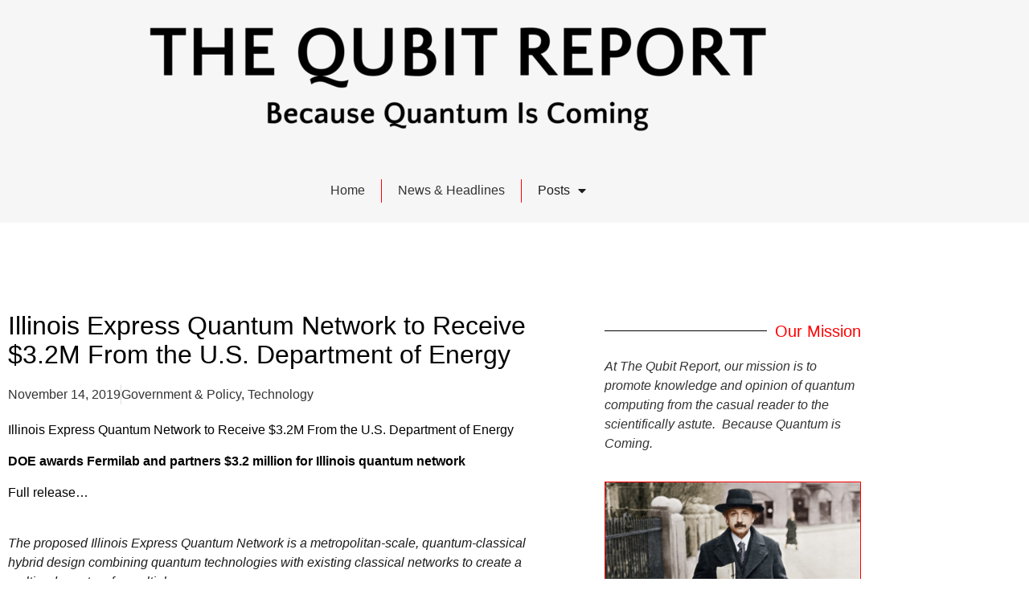

--- FILE ---
content_type: text/html; charset=UTF-8
request_url: https://posts.thequbitreport.com/quantum-computing-government-and-policy/2019/11/14/illinois-express-quantum-network-to-receive-3-2m-from-the-u-s-department-of-energy/
body_size: 15837
content:
<!doctype html>
<html lang="en-US">
<head>
	<meta charset="UTF-8">
	<meta name="viewport" content="width=device-width, initial-scale=1">
	<link rel="profile" href="https://gmpg.org/xfn/11">
	<meta name='robots' content='index, follow, max-image-preview:large, max-snippet:-1, max-video-preview:-1' />

	<!-- This site is optimized with the Yoast SEO Premium plugin v26.5 (Yoast SEO v26.6) - https://yoast.com/wordpress/plugins/seo/ -->
	<title>Illinois Express Quantum Network to Receive $3.2M From the U.S. Department of Energy</title>
	<link rel="canonical" href="https://posts.thequbitreport.com/quantum-computing-government-and-policy/2019/11/14/illinois-express-quantum-network-to-receive-3-2m-from-the-u-s-department-of-energy/" />
	<meta property="og:locale" content="en_US" />
	<meta property="og:type" content="article" />
	<meta property="og:title" content="Illinois Express Quantum Network to Receive $3.2M From the U.S. Department of Energy" />
	<meta property="og:description" content="The Qubit Report | Posts provides quantum computing articles, reports, and analysis from around the globe. The Qubit Report, since 2017." />
	<meta property="og:url" content="https://posts.thequbitreport.com/quantum-computing-government-and-policy/2019/11/14/illinois-express-quantum-network-to-receive-3-2m-from-the-u-s-department-of-energy/" />
	<meta property="og:site_name" content="The Qubit Report | Posts" />
	<meta property="article:published_time" content="2019-11-14T05:12:43+00:00" />
	<meta property="og:image" content="https://posts.thequbitreport.com/wp-content/uploads/2024/12/Einstein-Reads-TQR-Too.jpg" />
	<meta property="og:image:width" content="1024" />
	<meta property="og:image:height" content="768" />
	<meta property="og:image:type" content="image/jpeg" />
	<meta name="author" content="The Qubit Report" />
	<meta name="twitter:card" content="summary_large_image" />
	<meta name="twitter:creator" content="@qubitreport" />
	<meta name="twitter:site" content="@qubitreport" />
	<meta name="twitter:label1" content="Written by" />
	<meta name="twitter:data1" content="The Qubit Report" />
	<meta name="twitter:label2" content="Est. reading time" />
	<meta name="twitter:data2" content="3 minutes" />
	<script type="application/ld+json" class="yoast-schema-graph">{"@context":"https://schema.org","@graph":[{"@type":"NewsArticle","@id":"https://posts.thequbitreport.com/quantum-computing-government-and-policy/2019/11/14/illinois-express-quantum-network-to-receive-3-2m-from-the-u-s-department-of-energy/#article","isPartOf":{"@id":"https://posts.thequbitreport.com/quantum-computing-government-and-policy/2019/11/14/illinois-express-quantum-network-to-receive-3-2m-from-the-u-s-department-of-energy/"},"author":{"name":"The Qubit Report","@id":"https://posts.thequbitreport.com/#/schema/person/3eb3d1461f3e6601f64dc0a5f3f68975"},"headline":"Illinois Express Quantum Network to Receive $3.2M From the U.S. Department of Energy","datePublished":"2019-11-14T05:12:43+00:00","mainEntityOfPage":{"@id":"https://posts.thequbitreport.com/quantum-computing-government-and-policy/2019/11/14/illinois-express-quantum-network-to-receive-3-2m-from-the-u-s-department-of-energy/"},"wordCount":669,"publisher":{"@id":"https://posts.thequbitreport.com/#organization"},"image":{"@id":"https://posts.thequbitreport.com/quantum-computing-government-and-policy/2019/11/14/illinois-express-quantum-network-to-receive-3-2m-from-the-u-s-department-of-energy/#primaryimage"},"thumbnailUrl":"","keywords":["Business &amp; Industry","DoE","HyperLight","IEQNET","Illinois- Express Quantum Network","Intelligent Quantum Networks and Technologies (INQNET)","National Quantum Initiative","Northwestern University","NuCrypt","Quantum Network","U.S. Department of Energy (DOE)"],"articleSection":["Government &amp; Policy","Technology"],"inLanguage":"en-US"},{"@type":"WebPage","@id":"https://posts.thequbitreport.com/quantum-computing-government-and-policy/2019/11/14/illinois-express-quantum-network-to-receive-3-2m-from-the-u-s-department-of-energy/","url":"https://posts.thequbitreport.com/quantum-computing-government-and-policy/2019/11/14/illinois-express-quantum-network-to-receive-3-2m-from-the-u-s-department-of-energy/","name":"Illinois Express Quantum Network to Receive $3.2M From the U.S. Department of Energy","isPartOf":{"@id":"https://posts.thequbitreport.com/#website"},"primaryImageOfPage":{"@id":"https://posts.thequbitreport.com/quantum-computing-government-and-policy/2019/11/14/illinois-express-quantum-network-to-receive-3-2m-from-the-u-s-department-of-energy/#primaryimage"},"image":{"@id":"https://posts.thequbitreport.com/quantum-computing-government-and-policy/2019/11/14/illinois-express-quantum-network-to-receive-3-2m-from-the-u-s-department-of-energy/#primaryimage"},"thumbnailUrl":"","datePublished":"2019-11-14T05:12:43+00:00","breadcrumb":{"@id":"https://posts.thequbitreport.com/quantum-computing-government-and-policy/2019/11/14/illinois-express-quantum-network-to-receive-3-2m-from-the-u-s-department-of-energy/#breadcrumb"},"inLanguage":"en-US","potentialAction":[{"@type":"ReadAction","target":["https://posts.thequbitreport.com/quantum-computing-government-and-policy/2019/11/14/illinois-express-quantum-network-to-receive-3-2m-from-the-u-s-department-of-energy/"]}]},{"@type":"ImageObject","inLanguage":"en-US","@id":"https://posts.thequbitreport.com/quantum-computing-government-and-policy/2019/11/14/illinois-express-quantum-network-to-receive-3-2m-from-the-u-s-department-of-energy/#primaryimage","url":"","contentUrl":""},{"@type":"BreadcrumbList","@id":"https://posts.thequbitreport.com/quantum-computing-government-and-policy/2019/11/14/illinois-express-quantum-network-to-receive-3-2m-from-the-u-s-department-of-energy/#breadcrumb","itemListElement":[{"@type":"ListItem","position":1,"name":"Home","item":"https://posts.thequbitreport.com/"},{"@type":"ListItem","position":2,"name":"Government &amp; Policy","item":"https://posts.thequbitreport.com/quantum-computing-government-and-policy/"},{"@type":"ListItem","position":3,"name":"Illinois Express Quantum Network to Receive $3.2M From the U.S. Department of Energy"}]},{"@type":"WebSite","@id":"https://posts.thequbitreport.com/#website","url":"https://posts.thequbitreport.com/","name":"The Qubit Report | Posts","description":"Quantum computing articles, reports, and analysis.","publisher":{"@id":"https://posts.thequbitreport.com/#organization"},"alternateName":"TQR | Posts","potentialAction":[{"@type":"SearchAction","target":{"@type":"EntryPoint","urlTemplate":"https://posts.thequbitreport.com/?s={search_term_string}"},"query-input":{"@type":"PropertyValueSpecification","valueRequired":true,"valueName":"search_term_string"}}],"inLanguage":"en-US"},{"@type":"Organization","@id":"https://posts.thequbitreport.com/#organization","name":"The Qubit Report, LLC","alternateName":"TQR | Posts","url":"https://posts.thequbitreport.com/","logo":{"@type":"ImageObject","inLanguage":"en-US","@id":"https://posts.thequbitreport.com/#/schema/logo/image/","url":"https://posts.thequbitreport.com/wp-content/uploads/2023/03/the-qubit-report-high-resolution-color-logo.png","contentUrl":"https://posts.thequbitreport.com/wp-content/uploads/2023/03/the-qubit-report-high-resolution-color-logo.png","width":2000,"height":1500,"caption":"The Qubit Report, LLC"},"image":{"@id":"https://posts.thequbitreport.com/#/schema/logo/image/"},"sameAs":["https://x.com/qubitreport"],"description":"Since 2017, The Qubit Report has culled the web to bring you the latest in quantum computing news.","email":"contact@qubitreport.com","legalName":"The Qubit Report, LLC","foundingDate":"2017-11-17","numberOfEmployees":{"@type":"QuantitativeValue","minValue":"1","maxValue":"10"},"publishingPrinciples":"https://posts.thequbitreport.com/our-mission/"},{"@type":"Person","@id":"https://posts.thequbitreport.com/#/schema/person/3eb3d1461f3e6601f64dc0a5f3f68975","name":"The Qubit Report"}]}</script>
	<!-- / Yoast SEO Premium plugin. -->


<link rel="alternate" type="application/rss+xml" title="The Qubit Report | Posts &raquo; Feed" href="https://posts.thequbitreport.com/feed/" />
<link rel="alternate" title="oEmbed (JSON)" type="application/json+oembed" href="https://posts.thequbitreport.com/wp-json/oembed/1.0/embed?url=https%3A%2F%2Fposts.thequbitreport.com%2Fquantum-computing-government-and-policy%2F2019%2F11%2F14%2Fillinois-express-quantum-network-to-receive-3-2m-from-the-u-s-department-of-energy%2F" />
<link rel="alternate" title="oEmbed (XML)" type="text/xml+oembed" href="https://posts.thequbitreport.com/wp-json/oembed/1.0/embed?url=https%3A%2F%2Fposts.thequbitreport.com%2Fquantum-computing-government-and-policy%2F2019%2F11%2F14%2Fillinois-express-quantum-network-to-receive-3-2m-from-the-u-s-department-of-energy%2F&#038;format=xml" />
<style id='wp-img-auto-sizes-contain-inline-css'>
img:is([sizes=auto i],[sizes^="auto," i]){contain-intrinsic-size:3000px 1500px}
/*# sourceURL=wp-img-auto-sizes-contain-inline-css */
</style>
<link rel='stylesheet' id='dashicons-css' href='https://posts.thequbitreport.com/wp-includes/css/dashicons.min.css?ver=6.9' media='all' />
<link rel='stylesheet' id='post-views-counter-frontend-css' href='https://posts.thequbitreport.com/wp-content/plugins/post-views-counter/css/frontend.css?ver=1.7.0' media='all' />
<style id='wp-emoji-styles-inline-css'>

	img.wp-smiley, img.emoji {
		display: inline !important;
		border: none !important;
		box-shadow: none !important;
		height: 1em !important;
		width: 1em !important;
		margin: 0 0.07em !important;
		vertical-align: -0.1em !important;
		background: none !important;
		padding: 0 !important;
	}
/*# sourceURL=wp-emoji-styles-inline-css */
</style>
<link rel='stylesheet' id='wp-block-library-css' href='https://posts.thequbitreport.com/wp-includes/css/dist/block-library/style.min.css?ver=6.9' media='all' />
<style id='global-styles-inline-css'>
:root{--wp--preset--aspect-ratio--square: 1;--wp--preset--aspect-ratio--4-3: 4/3;--wp--preset--aspect-ratio--3-4: 3/4;--wp--preset--aspect-ratio--3-2: 3/2;--wp--preset--aspect-ratio--2-3: 2/3;--wp--preset--aspect-ratio--16-9: 16/9;--wp--preset--aspect-ratio--9-16: 9/16;--wp--preset--color--black: #000000;--wp--preset--color--cyan-bluish-gray: #abb8c3;--wp--preset--color--white: #ffffff;--wp--preset--color--pale-pink: #f78da7;--wp--preset--color--vivid-red: #cf2e2e;--wp--preset--color--luminous-vivid-orange: #ff6900;--wp--preset--color--luminous-vivid-amber: #fcb900;--wp--preset--color--light-green-cyan: #7bdcb5;--wp--preset--color--vivid-green-cyan: #00d084;--wp--preset--color--pale-cyan-blue: #8ed1fc;--wp--preset--color--vivid-cyan-blue: #0693e3;--wp--preset--color--vivid-purple: #9b51e0;--wp--preset--gradient--vivid-cyan-blue-to-vivid-purple: linear-gradient(135deg,rgb(6,147,227) 0%,rgb(155,81,224) 100%);--wp--preset--gradient--light-green-cyan-to-vivid-green-cyan: linear-gradient(135deg,rgb(122,220,180) 0%,rgb(0,208,130) 100%);--wp--preset--gradient--luminous-vivid-amber-to-luminous-vivid-orange: linear-gradient(135deg,rgb(252,185,0) 0%,rgb(255,105,0) 100%);--wp--preset--gradient--luminous-vivid-orange-to-vivid-red: linear-gradient(135deg,rgb(255,105,0) 0%,rgb(207,46,46) 100%);--wp--preset--gradient--very-light-gray-to-cyan-bluish-gray: linear-gradient(135deg,rgb(238,238,238) 0%,rgb(169,184,195) 100%);--wp--preset--gradient--cool-to-warm-spectrum: linear-gradient(135deg,rgb(74,234,220) 0%,rgb(151,120,209) 20%,rgb(207,42,186) 40%,rgb(238,44,130) 60%,rgb(251,105,98) 80%,rgb(254,248,76) 100%);--wp--preset--gradient--blush-light-purple: linear-gradient(135deg,rgb(255,206,236) 0%,rgb(152,150,240) 100%);--wp--preset--gradient--blush-bordeaux: linear-gradient(135deg,rgb(254,205,165) 0%,rgb(254,45,45) 50%,rgb(107,0,62) 100%);--wp--preset--gradient--luminous-dusk: linear-gradient(135deg,rgb(255,203,112) 0%,rgb(199,81,192) 50%,rgb(65,88,208) 100%);--wp--preset--gradient--pale-ocean: linear-gradient(135deg,rgb(255,245,203) 0%,rgb(182,227,212) 50%,rgb(51,167,181) 100%);--wp--preset--gradient--electric-grass: linear-gradient(135deg,rgb(202,248,128) 0%,rgb(113,206,126) 100%);--wp--preset--gradient--midnight: linear-gradient(135deg,rgb(2,3,129) 0%,rgb(40,116,252) 100%);--wp--preset--font-size--small: 13px;--wp--preset--font-size--medium: 20px;--wp--preset--font-size--large: 36px;--wp--preset--font-size--x-large: 42px;--wp--preset--spacing--20: 0.44rem;--wp--preset--spacing--30: 0.67rem;--wp--preset--spacing--40: 1rem;--wp--preset--spacing--50: 1.5rem;--wp--preset--spacing--60: 2.25rem;--wp--preset--spacing--70: 3.38rem;--wp--preset--spacing--80: 5.06rem;--wp--preset--shadow--natural: 6px 6px 9px rgba(0, 0, 0, 0.2);--wp--preset--shadow--deep: 12px 12px 50px rgba(0, 0, 0, 0.4);--wp--preset--shadow--sharp: 6px 6px 0px rgba(0, 0, 0, 0.2);--wp--preset--shadow--outlined: 6px 6px 0px -3px rgb(255, 255, 255), 6px 6px rgb(0, 0, 0);--wp--preset--shadow--crisp: 6px 6px 0px rgb(0, 0, 0);}:root { --wp--style--global--content-size: 800px;--wp--style--global--wide-size: 1200px; }:where(body) { margin: 0; }.wp-site-blocks > .alignleft { float: left; margin-right: 2em; }.wp-site-blocks > .alignright { float: right; margin-left: 2em; }.wp-site-blocks > .aligncenter { justify-content: center; margin-left: auto; margin-right: auto; }:where(.wp-site-blocks) > * { margin-block-start: 24px; margin-block-end: 0; }:where(.wp-site-blocks) > :first-child { margin-block-start: 0; }:where(.wp-site-blocks) > :last-child { margin-block-end: 0; }:root { --wp--style--block-gap: 24px; }:root :where(.is-layout-flow) > :first-child{margin-block-start: 0;}:root :where(.is-layout-flow) > :last-child{margin-block-end: 0;}:root :where(.is-layout-flow) > *{margin-block-start: 24px;margin-block-end: 0;}:root :where(.is-layout-constrained) > :first-child{margin-block-start: 0;}:root :where(.is-layout-constrained) > :last-child{margin-block-end: 0;}:root :where(.is-layout-constrained) > *{margin-block-start: 24px;margin-block-end: 0;}:root :where(.is-layout-flex){gap: 24px;}:root :where(.is-layout-grid){gap: 24px;}.is-layout-flow > .alignleft{float: left;margin-inline-start: 0;margin-inline-end: 2em;}.is-layout-flow > .alignright{float: right;margin-inline-start: 2em;margin-inline-end: 0;}.is-layout-flow > .aligncenter{margin-left: auto !important;margin-right: auto !important;}.is-layout-constrained > .alignleft{float: left;margin-inline-start: 0;margin-inline-end: 2em;}.is-layout-constrained > .alignright{float: right;margin-inline-start: 2em;margin-inline-end: 0;}.is-layout-constrained > .aligncenter{margin-left: auto !important;margin-right: auto !important;}.is-layout-constrained > :where(:not(.alignleft):not(.alignright):not(.alignfull)){max-width: var(--wp--style--global--content-size);margin-left: auto !important;margin-right: auto !important;}.is-layout-constrained > .alignwide{max-width: var(--wp--style--global--wide-size);}body .is-layout-flex{display: flex;}.is-layout-flex{flex-wrap: wrap;align-items: center;}.is-layout-flex > :is(*, div){margin: 0;}body .is-layout-grid{display: grid;}.is-layout-grid > :is(*, div){margin: 0;}body{padding-top: 0px;padding-right: 0px;padding-bottom: 0px;padding-left: 0px;}a:where(:not(.wp-element-button)){text-decoration: underline;}:root :where(.wp-element-button, .wp-block-button__link){background-color: #32373c;border-width: 0;color: #fff;font-family: inherit;font-size: inherit;font-style: inherit;font-weight: inherit;letter-spacing: inherit;line-height: inherit;padding-top: calc(0.667em + 2px);padding-right: calc(1.333em + 2px);padding-bottom: calc(0.667em + 2px);padding-left: calc(1.333em + 2px);text-decoration: none;text-transform: inherit;}.has-black-color{color: var(--wp--preset--color--black) !important;}.has-cyan-bluish-gray-color{color: var(--wp--preset--color--cyan-bluish-gray) !important;}.has-white-color{color: var(--wp--preset--color--white) !important;}.has-pale-pink-color{color: var(--wp--preset--color--pale-pink) !important;}.has-vivid-red-color{color: var(--wp--preset--color--vivid-red) !important;}.has-luminous-vivid-orange-color{color: var(--wp--preset--color--luminous-vivid-orange) !important;}.has-luminous-vivid-amber-color{color: var(--wp--preset--color--luminous-vivid-amber) !important;}.has-light-green-cyan-color{color: var(--wp--preset--color--light-green-cyan) !important;}.has-vivid-green-cyan-color{color: var(--wp--preset--color--vivid-green-cyan) !important;}.has-pale-cyan-blue-color{color: var(--wp--preset--color--pale-cyan-blue) !important;}.has-vivid-cyan-blue-color{color: var(--wp--preset--color--vivid-cyan-blue) !important;}.has-vivid-purple-color{color: var(--wp--preset--color--vivid-purple) !important;}.has-black-background-color{background-color: var(--wp--preset--color--black) !important;}.has-cyan-bluish-gray-background-color{background-color: var(--wp--preset--color--cyan-bluish-gray) !important;}.has-white-background-color{background-color: var(--wp--preset--color--white) !important;}.has-pale-pink-background-color{background-color: var(--wp--preset--color--pale-pink) !important;}.has-vivid-red-background-color{background-color: var(--wp--preset--color--vivid-red) !important;}.has-luminous-vivid-orange-background-color{background-color: var(--wp--preset--color--luminous-vivid-orange) !important;}.has-luminous-vivid-amber-background-color{background-color: var(--wp--preset--color--luminous-vivid-amber) !important;}.has-light-green-cyan-background-color{background-color: var(--wp--preset--color--light-green-cyan) !important;}.has-vivid-green-cyan-background-color{background-color: var(--wp--preset--color--vivid-green-cyan) !important;}.has-pale-cyan-blue-background-color{background-color: var(--wp--preset--color--pale-cyan-blue) !important;}.has-vivid-cyan-blue-background-color{background-color: var(--wp--preset--color--vivid-cyan-blue) !important;}.has-vivid-purple-background-color{background-color: var(--wp--preset--color--vivid-purple) !important;}.has-black-border-color{border-color: var(--wp--preset--color--black) !important;}.has-cyan-bluish-gray-border-color{border-color: var(--wp--preset--color--cyan-bluish-gray) !important;}.has-white-border-color{border-color: var(--wp--preset--color--white) !important;}.has-pale-pink-border-color{border-color: var(--wp--preset--color--pale-pink) !important;}.has-vivid-red-border-color{border-color: var(--wp--preset--color--vivid-red) !important;}.has-luminous-vivid-orange-border-color{border-color: var(--wp--preset--color--luminous-vivid-orange) !important;}.has-luminous-vivid-amber-border-color{border-color: var(--wp--preset--color--luminous-vivid-amber) !important;}.has-light-green-cyan-border-color{border-color: var(--wp--preset--color--light-green-cyan) !important;}.has-vivid-green-cyan-border-color{border-color: var(--wp--preset--color--vivid-green-cyan) !important;}.has-pale-cyan-blue-border-color{border-color: var(--wp--preset--color--pale-cyan-blue) !important;}.has-vivid-cyan-blue-border-color{border-color: var(--wp--preset--color--vivid-cyan-blue) !important;}.has-vivid-purple-border-color{border-color: var(--wp--preset--color--vivid-purple) !important;}.has-vivid-cyan-blue-to-vivid-purple-gradient-background{background: var(--wp--preset--gradient--vivid-cyan-blue-to-vivid-purple) !important;}.has-light-green-cyan-to-vivid-green-cyan-gradient-background{background: var(--wp--preset--gradient--light-green-cyan-to-vivid-green-cyan) !important;}.has-luminous-vivid-amber-to-luminous-vivid-orange-gradient-background{background: var(--wp--preset--gradient--luminous-vivid-amber-to-luminous-vivid-orange) !important;}.has-luminous-vivid-orange-to-vivid-red-gradient-background{background: var(--wp--preset--gradient--luminous-vivid-orange-to-vivid-red) !important;}.has-very-light-gray-to-cyan-bluish-gray-gradient-background{background: var(--wp--preset--gradient--very-light-gray-to-cyan-bluish-gray) !important;}.has-cool-to-warm-spectrum-gradient-background{background: var(--wp--preset--gradient--cool-to-warm-spectrum) !important;}.has-blush-light-purple-gradient-background{background: var(--wp--preset--gradient--blush-light-purple) !important;}.has-blush-bordeaux-gradient-background{background: var(--wp--preset--gradient--blush-bordeaux) !important;}.has-luminous-dusk-gradient-background{background: var(--wp--preset--gradient--luminous-dusk) !important;}.has-pale-ocean-gradient-background{background: var(--wp--preset--gradient--pale-ocean) !important;}.has-electric-grass-gradient-background{background: var(--wp--preset--gradient--electric-grass) !important;}.has-midnight-gradient-background{background: var(--wp--preset--gradient--midnight) !important;}.has-small-font-size{font-size: var(--wp--preset--font-size--small) !important;}.has-medium-font-size{font-size: var(--wp--preset--font-size--medium) !important;}.has-large-font-size{font-size: var(--wp--preset--font-size--large) !important;}.has-x-large-font-size{font-size: var(--wp--preset--font-size--x-large) !important;}
:root :where(.wp-block-pullquote){font-size: 1.5em;line-height: 1.6;}
/*# sourceURL=global-styles-inline-css */
</style>
<link rel='stylesheet' id='hello-elementor-css' href='https://posts.thequbitreport.com/wp-content/themes/hello-elementor/assets/css/reset.css?ver=3.4.5' media='all' />
<link rel='stylesheet' id='hello-elementor-theme-style-css' href='https://posts.thequbitreport.com/wp-content/themes/hello-elementor/assets/css/theme.css?ver=3.4.5' media='all' />
<link rel='stylesheet' id='elementor-frontend-css' href='https://posts.thequbitreport.com/wp-content/plugins/elementor/assets/css/frontend.min.css?ver=3.34.0' media='all' />
<link rel='stylesheet' id='widget-image-css' href='https://posts.thequbitreport.com/wp-content/plugins/elementor/assets/css/widget-image.min.css?ver=3.34.0' media='all' />
<link rel='stylesheet' id='e-animation-pulse-css' href='https://posts.thequbitreport.com/wp-content/plugins/elementor/assets/lib/animations/styles/e-animation-pulse.min.css?ver=3.34.0' media='all' />
<link rel='stylesheet' id='widget-nav-menu-css' href='https://posts.thequbitreport.com/wp-content/plugins/elementor-pro/assets/css/widget-nav-menu.min.css?ver=3.32.1' media='all' />
<link rel='stylesheet' id='widget-heading-css' href='https://posts.thequbitreport.com/wp-content/plugins/elementor/assets/css/widget-heading.min.css?ver=3.34.0' media='all' />
<link rel='stylesheet' id='widget-social-icons-css' href='https://posts.thequbitreport.com/wp-content/plugins/elementor/assets/css/widget-social-icons.min.css?ver=3.34.0' media='all' />
<link rel='stylesheet' id='e-apple-webkit-css' href='https://posts.thequbitreport.com/wp-content/plugins/elementor/assets/css/conditionals/apple-webkit.min.css?ver=3.34.0' media='all' />
<link rel='stylesheet' id='widget-post-info-css' href='https://posts.thequbitreport.com/wp-content/plugins/elementor-pro/assets/css/widget-post-info.min.css?ver=3.32.1' media='all' />
<link rel='stylesheet' id='widget-icon-list-css' href='https://posts.thequbitreport.com/wp-content/plugins/elementor/assets/css/widget-icon-list.min.css?ver=3.34.0' media='all' />
<link rel='stylesheet' id='elementor-icons-shared-0-css' href='https://posts.thequbitreport.com/wp-content/plugins/elementor/assets/lib/font-awesome/css/fontawesome.min.css?ver=5.15.3' media='all' />
<link rel='stylesheet' id='elementor-icons-fa-regular-css' href='https://posts.thequbitreport.com/wp-content/plugins/elementor/assets/lib/font-awesome/css/regular.min.css?ver=5.15.3' media='all' />
<link rel='stylesheet' id='elementor-icons-fa-solid-css' href='https://posts.thequbitreport.com/wp-content/plugins/elementor/assets/lib/font-awesome/css/solid.min.css?ver=5.15.3' media='all' />
<link rel='stylesheet' id='widget-share-buttons-css' href='https://posts.thequbitreport.com/wp-content/plugins/elementor-pro/assets/css/widget-share-buttons.min.css?ver=3.32.1' media='all' />
<link rel='stylesheet' id='elementor-icons-fa-brands-css' href='https://posts.thequbitreport.com/wp-content/plugins/elementor/assets/lib/font-awesome/css/brands.min.css?ver=5.15.3' media='all' />
<link rel='stylesheet' id='widget-spacer-css' href='https://posts.thequbitreport.com/wp-content/plugins/elementor/assets/css/widget-spacer.min.css?ver=3.34.0' media='all' />
<link rel='stylesheet' id='widget-divider-css' href='https://posts.thequbitreport.com/wp-content/plugins/elementor/assets/css/widget-divider.min.css?ver=3.34.0' media='all' />
<link rel='stylesheet' id='widget-post-navigation-css' href='https://posts.thequbitreport.com/wp-content/plugins/elementor-pro/assets/css/widget-post-navigation.min.css?ver=3.32.1' media='all' />
<link rel='stylesheet' id='widget-search-form-css' href='https://posts.thequbitreport.com/wp-content/plugins/elementor-pro/assets/css/widget-search-form.min.css?ver=3.32.1' media='all' />
<link rel='stylesheet' id='swiper-css' href='https://posts.thequbitreport.com/wp-content/plugins/elementor/assets/lib/swiper/v8/css/swiper.min.css?ver=8.4.5' media='all' />
<link rel='stylesheet' id='e-swiper-css' href='https://posts.thequbitreport.com/wp-content/plugins/elementor/assets/css/conditionals/e-swiper.min.css?ver=3.34.0' media='all' />
<link rel='stylesheet' id='elementor-icons-css' href='https://posts.thequbitreport.com/wp-content/plugins/elementor/assets/lib/eicons/css/elementor-icons.min.css?ver=5.45.0' media='all' />
<link rel='stylesheet' id='elementor-post-5-css' href='https://posts.thequbitreport.com/wp-content/uploads/elementor/css/post-5.css?ver=1767483309' media='all' />
<link rel='stylesheet' id='elementor-post-13-css' href='https://posts.thequbitreport.com/wp-content/uploads/elementor/css/post-13.css?ver=1767483309' media='all' />
<link rel='stylesheet' id='elementor-post-17-css' href='https://posts.thequbitreport.com/wp-content/uploads/elementor/css/post-17.css?ver=1767483309' media='all' />
<link rel='stylesheet' id='elementor-post-530-css' href='https://posts.thequbitreport.com/wp-content/uploads/elementor/css/post-530.css?ver=1767483393' media='all' />
<script id="post-views-counter-frontend-js-before" type="2c06638a3ace714faa18fd0f-text/javascript">
var pvcArgsFrontend = {"mode":"js","postID":14001,"requestURL":"https:\/\/posts.thequbitreport.com\/wp-admin\/admin-ajax.php","nonce":"96cd507e8f","dataStorage":"cookies","multisite":false,"path":"\/","domain":""};

//# sourceURL=post-views-counter-frontend-js-before
</script>
<script src="https://posts.thequbitreport.com/wp-content/plugins/post-views-counter/js/frontend.js?ver=1.7.0" id="post-views-counter-frontend-js" type="2c06638a3ace714faa18fd0f-text/javascript"></script>
<script src="https://posts.thequbitreport.com/wp-includes/js/jquery/jquery.min.js?ver=3.7.1" id="jquery-core-js" type="2c06638a3ace714faa18fd0f-text/javascript"></script>
<script src="https://posts.thequbitreport.com/wp-includes/js/jquery/jquery-migrate.min.js?ver=3.4.1" id="jquery-migrate-js" type="2c06638a3ace714faa18fd0f-text/javascript"></script>
<link rel="https://api.w.org/" href="https://posts.thequbitreport.com/wp-json/" /><link rel="alternate" title="JSON" type="application/json" href="https://posts.thequbitreport.com/wp-json/wp/v2/posts/14001" /><link rel="EditURI" type="application/rsd+xml" title="RSD" href="https://posts.thequbitreport.com/xmlrpc.php?rsd" />
<link rel='shortlink' href='https://posts.thequbitreport.com/?p=14001' />
			<style>
				.e-con.e-parent:nth-of-type(n+4):not(.e-lazyloaded):not(.e-no-lazyload),
				.e-con.e-parent:nth-of-type(n+4):not(.e-lazyloaded):not(.e-no-lazyload) * {
					background-image: none !important;
				}
				@media screen and (max-height: 1024px) {
					.e-con.e-parent:nth-of-type(n+3):not(.e-lazyloaded):not(.e-no-lazyload),
					.e-con.e-parent:nth-of-type(n+3):not(.e-lazyloaded):not(.e-no-lazyload) * {
						background-image: none !important;
					}
				}
				@media screen and (max-height: 640px) {
					.e-con.e-parent:nth-of-type(n+2):not(.e-lazyloaded):not(.e-no-lazyload),
					.e-con.e-parent:nth-of-type(n+2):not(.e-lazyloaded):not(.e-no-lazyload) * {
						background-image: none !important;
					}
				}
			</style>
			<link rel="icon" href="https://posts.thequbitreport.com/wp-content/uploads/2023/03/the-qubit-report-high-resolution-logo-color-on-transparent-background-FAV-ICON--150x150.png" sizes="32x32" />
<link rel="icon" href="https://posts.thequbitreport.com/wp-content/uploads/2023/03/the-qubit-report-high-resolution-logo-color-on-transparent-background-FAV-ICON--300x300.png" sizes="192x192" />
<link rel="apple-touch-icon" href="https://posts.thequbitreport.com/wp-content/uploads/2023/03/the-qubit-report-high-resolution-logo-color-on-transparent-background-FAV-ICON--300x300.png" />
<meta name="msapplication-TileImage" content="https://posts.thequbitreport.com/wp-content/uploads/2023/03/the-qubit-report-high-resolution-logo-color-on-transparent-background-FAV-ICON--300x300.png" />
</head>
<body class="wp-singular post-template-default single single-post postid-14001 single-format-standard wp-custom-logo wp-embed-responsive wp-theme-hello-elementor hello-elementor-default elementor-default elementor-kit-5 elementor-page-530">


<a class="skip-link screen-reader-text" href="#content">Skip to content</a>

		<header data-elementor-type="header" data-elementor-id="13" class="elementor elementor-13 elementor-location-header" data-elementor-post-type="elementor_library">
					<section class="elementor-section elementor-top-section elementor-element elementor-element-ab64fa0 elementor-section-boxed elementor-section-height-default elementor-section-height-default" data-id="ab64fa0" data-element_type="section" data-settings="{&quot;background_background&quot;:&quot;classic&quot;}">
						<div class="elementor-container elementor-column-gap-default">
					<div class="elementor-column elementor-col-100 elementor-top-column elementor-element elementor-element-3a2d10b" data-id="3a2d10b" data-element_type="column">
			<div class="elementor-widget-wrap elementor-element-populated">
						<div class="elementor-element elementor-element-4a7882f elementor-widget elementor-widget-theme-site-logo elementor-widget-image" data-id="4a7882f" data-element_type="widget" data-widget_type="theme-site-logo.default">
				<div class="elementor-widget-container">
											<a href="https://posts.thequbitreport.com">
			<img width="768" height="177" src="https://posts.thequbitreport.com/wp-content/uploads/2023/03/the-qubit-report-high-resolution-logo-black-on-transparent-background-T-Q-R-B-Q-I-C-ONLY-768x177.png" class="attachment-medium_large size-medium_large wp-image-97" alt="" srcset="https://posts.thequbitreport.com/wp-content/uploads/2023/03/the-qubit-report-high-resolution-logo-black-on-transparent-background-T-Q-R-B-Q-I-C-ONLY-768x177.png 768w, https://posts.thequbitreport.com/wp-content/uploads/2023/03/the-qubit-report-high-resolution-logo-black-on-transparent-background-T-Q-R-B-Q-I-C-ONLY-300x69.png 300w, https://posts.thequbitreport.com/wp-content/uploads/2023/03/the-qubit-report-high-resolution-logo-black-on-transparent-background-T-Q-R-B-Q-I-C-ONLY-1024x236.png 1024w, https://posts.thequbitreport.com/wp-content/uploads/2023/03/the-qubit-report-high-resolution-logo-black-on-transparent-background-T-Q-R-B-Q-I-C-ONLY-1536x355.png 1536w, https://posts.thequbitreport.com/wp-content/uploads/2023/03/the-qubit-report-high-resolution-logo-black-on-transparent-background-T-Q-R-B-Q-I-C-ONLY.png 1594w" sizes="(max-width: 768px) 100vw, 768px" />				</a>
											</div>
				</div>
				<div class="elementor-element elementor-element-f3220ed elementor-nav-menu--dropdown-mobile elementor-nav-menu__align-center elementor-nav-menu__text-align-aside elementor-nav-menu--toggle elementor-nav-menu--burger elementor-widget elementor-widget-nav-menu" data-id="f3220ed" data-element_type="widget" data-settings="{&quot;toggle_icon_hover_animation&quot;:&quot;pulse&quot;,&quot;layout&quot;:&quot;horizontal&quot;,&quot;submenu_icon&quot;:{&quot;value&quot;:&quot;&lt;i class=\&quot;fas fa-caret-down\&quot; aria-hidden=\&quot;true\&quot;&gt;&lt;\/i&gt;&quot;,&quot;library&quot;:&quot;fa-solid&quot;},&quot;toggle&quot;:&quot;burger&quot;}" data-widget_type="nav-menu.default">
				<div class="elementor-widget-container">
								<nav aria-label="Menu" class="elementor-nav-menu--main elementor-nav-menu__container elementor-nav-menu--layout-horizontal e--pointer-underline e--animation-fade">
				<ul id="menu-1-f3220ed" class="elementor-nav-menu"><li class="menu-item menu-item-type-custom menu-item-object-custom menu-item-home menu-item-54022"><a href="https://posts.thequbitreport.com/" class="elementor-item">Home</a></li>
<li class="menu-item menu-item-type-custom menu-item-object-custom menu-item-53964"><a href="https://thequbitreport.com/" class="elementor-item">News &#038; Headlines</a></li>
<li class="menu-item menu-item-type-custom menu-item-object-custom menu-item-has-children menu-item-54017"><a class="elementor-item">Posts</a>
<ul class="sub-menu elementor-nav-menu--dropdown">
	<li class="menu-item menu-item-type-post_type menu-item-object-page menu-item-52890"><a href="https://posts.thequbitreport.com/cybersecurity/" class="elementor-sub-item">Cybersecurity</a></li>
	<li class="menu-item menu-item-type-post_type menu-item-object-page menu-item-52894"><a href="https://posts.thequbitreport.com/business/" class="elementor-sub-item">Business</a></li>
	<li class="menu-item menu-item-type-post_type menu-item-object-page menu-item-52897"><a href="https://posts.thequbitreport.com/technology/" class="elementor-sub-item">Technology</a></li>
	<li class="menu-item menu-item-type-post_type menu-item-object-page menu-item-52896"><a href="https://posts.thequbitreport.com/science-research/" class="elementor-sub-item">Research</a></li>
	<li class="menu-item menu-item-type-post_type menu-item-object-page menu-item-52903"><a href="https://posts.thequbitreport.com/software-algorithms/" class="elementor-sub-item">Software &#038; Algorithms</a></li>
	<li class="menu-item menu-item-type-post_type menu-item-object-page menu-item-52900"><a href="https://posts.thequbitreport.com/government-policy/" class="elementor-sub-item">Government</a></li>
</ul>
</li>
</ul>			</nav>
					<div class="elementor-menu-toggle" role="button" tabindex="0" aria-label="Menu Toggle" aria-expanded="false">
			<i aria-hidden="true" role="presentation" class="elementor-menu-toggle__icon--open elementor-animation-pulse eicon-menu-bar"></i><i aria-hidden="true" role="presentation" class="elementor-menu-toggle__icon--close elementor-animation-pulse eicon-close"></i>		</div>
					<nav class="elementor-nav-menu--dropdown elementor-nav-menu__container" aria-hidden="true">
				<ul id="menu-2-f3220ed" class="elementor-nav-menu"><li class="menu-item menu-item-type-custom menu-item-object-custom menu-item-home menu-item-54022"><a href="https://posts.thequbitreport.com/" class="elementor-item" tabindex="-1">Home</a></li>
<li class="menu-item menu-item-type-custom menu-item-object-custom menu-item-53964"><a href="https://thequbitreport.com/" class="elementor-item" tabindex="-1">News &#038; Headlines</a></li>
<li class="menu-item menu-item-type-custom menu-item-object-custom menu-item-has-children menu-item-54017"><a class="elementor-item" tabindex="-1">Posts</a>
<ul class="sub-menu elementor-nav-menu--dropdown">
	<li class="menu-item menu-item-type-post_type menu-item-object-page menu-item-52890"><a href="https://posts.thequbitreport.com/cybersecurity/" class="elementor-sub-item" tabindex="-1">Cybersecurity</a></li>
	<li class="menu-item menu-item-type-post_type menu-item-object-page menu-item-52894"><a href="https://posts.thequbitreport.com/business/" class="elementor-sub-item" tabindex="-1">Business</a></li>
	<li class="menu-item menu-item-type-post_type menu-item-object-page menu-item-52897"><a href="https://posts.thequbitreport.com/technology/" class="elementor-sub-item" tabindex="-1">Technology</a></li>
	<li class="menu-item menu-item-type-post_type menu-item-object-page menu-item-52896"><a href="https://posts.thequbitreport.com/science-research/" class="elementor-sub-item" tabindex="-1">Research</a></li>
	<li class="menu-item menu-item-type-post_type menu-item-object-page menu-item-52903"><a href="https://posts.thequbitreport.com/software-algorithms/" class="elementor-sub-item" tabindex="-1">Software &#038; Algorithms</a></li>
	<li class="menu-item menu-item-type-post_type menu-item-object-page menu-item-52900"><a href="https://posts.thequbitreport.com/government-policy/" class="elementor-sub-item" tabindex="-1">Government</a></li>
</ul>
</li>
</ul>			</nav>
						</div>
				</div>
					</div>
		</div>
					</div>
		</section>
				</header>
				<div data-elementor-type="single-post" data-elementor-id="530" class="elementor elementor-530 elementor-location-single post-14001 post type-post status-publish format-standard has-post-thumbnail hentry category-quantum-computing-government-and-policy category-quantum-computing-technology-and-hardware tag-business-industry tag-doe tag-hyperlight tag-ieqnet tag-illinois-express-quantum-network tag-intelligent-quantum-networks-and-technologies-inqnet tag-national-quantum-initiative tag-northwestern-university tag-nucrypt tag-quantum-network tag-u-s-department-of-energy-doe" data-elementor-post-type="elementor_library">
					<section class="elementor-section elementor-top-section elementor-element elementor-element-66abf49 elementor-section-boxed elementor-section-height-default elementor-section-height-default" data-id="66abf49" data-element_type="section" data-settings="{&quot;background_background&quot;:&quot;slideshow&quot;,&quot;background_slideshow_gallery&quot;:[],&quot;background_slideshow_loop&quot;:&quot;yes&quot;,&quot;background_slideshow_slide_duration&quot;:5000,&quot;background_slideshow_slide_transition&quot;:&quot;fade&quot;,&quot;background_slideshow_transition_duration&quot;:500}">
						<div class="elementor-container elementor-column-gap-default">
					<div class="elementor-column elementor-col-50 elementor-top-column elementor-element elementor-element-7b88be7" data-id="7b88be7" data-element_type="column">
			<div class="elementor-widget-wrap elementor-element-populated">
						<div class="elementor-element elementor-element-b5f0b7d elementor-widget elementor-widget-theme-post-title elementor-page-title elementor-widget-heading" data-id="b5f0b7d" data-element_type="widget" data-widget_type="theme-post-title.default">
				<div class="elementor-widget-container">
					<h1 class="elementor-heading-title elementor-size-default">Illinois Express Quantum Network to Receive $3.2M From the U.S. Department of Energy</h1>				</div>
				</div>
				<div class="elementor-element elementor-element-0679062 elementor-align-left elementor-widget elementor-widget-post-info" data-id="0679062" data-element_type="widget" data-widget_type="post-info.default">
				<div class="elementor-widget-container">
							<ul class="elementor-inline-items elementor-icon-list-items elementor-post-info">
								<li class="elementor-icon-list-item elementor-repeater-item-7d8746d elementor-inline-item" itemprop="datePublished">
						<a href="https://posts.thequbitreport.com/2019/11/14/">
														<span class="elementor-icon-list-text elementor-post-info__item elementor-post-info__item--type-date">
										<time>November 14, 2019</time>					</span>
									</a>
				</li>
				<li class="elementor-icon-list-item elementor-repeater-item-31eb5bd elementor-inline-item" itemprop="about">
													<span class="elementor-icon-list-text elementor-post-info__item elementor-post-info__item--type-terms">
										<span class="elementor-post-info__terms-list">
				<a href="https://posts.thequbitreport.com/quantum-computing-government-and-policy/" class="elementor-post-info__terms-list-item">Government &amp; Policy</a>, <a href="https://posts.thequbitreport.com/quantum-computing-technology-and-hardware/" class="elementor-post-info__terms-list-item">Technology</a>				</span>
					</span>
								</li>
				</ul>
						</div>
				</div>
				<div class="elementor-element elementor-element-db5756c elementor-widget elementor-widget-theme-post-content" data-id="db5756c" data-element_type="widget" data-widget_type="theme-post-content.default">
				<div class="elementor-widget-container">
					<p><span style="font-family: arial, helvetica, sans-serif; font-size: 12pt; color: #000000;">Illinois Express Quantum Network to Receive $3.2M From the U.S. Department of Energy</span></p>
<p><span style="font-family: arial, helvetica, sans-serif; font-size: 12pt; color: #000000;"><strong>DOE awards Fermilab and partners $3.2 million for Illinois quantum network</strong></span></p>
<p><span style="font-family: arial, helvetica, sans-serif; font-size: 12pt; color: #000000;">Full release…</span></p>
<p><img fetchpriority="high" fetchpriority="high" decoding="async" class=" wp-image-14000 alignnone" src="https://thequbitreport.wpengine.com/wp-content/uploads/2019/11/Quantum-Network.jpg" alt="" width="401" height="226"><br />
<em><span style="font-family: arial, helvetica, sans-serif; font-size: 12pt;">The proposed Illinois Express Quantum Network is a metropolitan-scale, quantum-classical hybrid design combining quantum technologies with existing classical networks to create a multinode system for multiple users.</span></em></p>
<p><span style="font-family: arial, helvetica, sans-serif; font-size: 12pt; color: #000000;">The Department of Energy has announced that it will grant Fermilab and partner institutions $3.2 million to develop designs for transparent optical quantum networks and demonstrate their operation in the greater Chicago area.</span></p>
<p><span style="font-family: arial, helvetica, sans-serif; font-size: 12pt; color: #000000;">The proposed Illinois-Express Quantum Network, or IEQNET, connects nodes at Fermilab and proposed nodes at Northwestern University’s Chicago and Evanston campuses. The metropolitan-scale network uses a combination of cutting-edge quantum and classical technologies to transmit quantum information and will be designed to coexist with classical networks.</span></p>
<p><span style="font-family: arial, helvetica, sans-serif; font-size: 12pt; color: #000000;">“Our team brings together researchers who are leading the way in quantum communications, classical networking, quantum devices and fast-timing electronics,” said scientist Panagiotis Spentzouris, head of quantum science at Fermilab and the project’s principal investigator. “That marriage of world-class expertise enables us to develop the new network.”</span></p>
<p><span style="font-family: arial, helvetica, sans-serif; font-size: 12pt; color: #000000;">Fermilab is the lead institution for the IEQNET collaboration, which includes the Department of Energy’s Argonne National Laboratory, Caltech and Northwestern University.</span></p>
<p><span style="font-family: arial, helvetica, sans-serif; font-size: 12pt; color: #000000;">“We have leading quantum technology capabilities at our respective institutions,” said Northwestern University’s Prem Kumar, one of the researchers on the project. “Now we’re combining them to create new opportunities for distributed quantum communications.”</span></p>
<p><span style="font-family: arial, helvetica, sans-serif; font-size: 12pt; color: #000000;">Scientists have previously demonstrated point-to-point quantum communications over short distances — on the order of 10 miles — in fiber-optic cables. IEQNET’s goal is to demonstrate a multinode fiber-optic quantum network that supports multiple users.</span></p>
<p><span style="font-family: arial, helvetica, sans-serif; font-size: 12pt; color: #000000;">“We will be using state-of-the-art sources and photodetectors in nodes we have built already at Fermilab to co-distribute classical and quantum information across Chicagoland,” said Caltech scientist Maria Spiropulu, another IEQNET researcher. “We want to identify and address the challenges toward nontrivial, long-distance multilayered architectures that support multiple end-users and test various protocols.”</span></p>
<p><span style="font-family: arial, helvetica, sans-serif; font-size: 12pt; color: #000000;">IEQNET’s objective supports the United States in meeting the goals of its National Quantum Initiative, a coordinated multiagency program to support research and training in quantum information science. It also positions Chicago as one of the few places in the nation advancing quantum communications. The proposed network stretches between the Chicago area institutions using existing fiber-optic cables.</span></p>
<p><span style="font-family: arial, helvetica, sans-serif; font-size: 12pt; color: #000000;">“We want to utilize existing links because we have significant infrastructure that has already been laid for classical communications,” said Rajkumar Kettimuthu, an Argonne scientist affiliated with IEQNET. “One of the challenges will be to achieve classical and quantum co-existence in the same fibers.”</span></p>
<p><span style="font-family: arial, helvetica, sans-serif; font-size: 12pt; color: #000000;">IEQNET leverages existing conventional infrastructure and experience from ESnet, a high-speed computer network serving DOE scientists and their collaborators worldwide. ESnet is managed by Lawrence Berkeley National Laboratory, also a DOE national laboratory.</span></p>
<p><span style="font-family: arial, helvetica, sans-serif; font-size: 12pt; color: #000000;">The project also brings together small quantum tech industry partners, including businesses such as NuCrypt and HyperLight, and the Intelligent Quantum Networks and Technologies, or INQNET, program, which was developed through a Caltech and AT&amp;T partnership and is a member of the Quantum Economic Development Consortium of the National Institute of Standards and Technology.</span></p>
<p><span style="font-family: arial, helvetica, sans-serif; font-size: 12pt; color: #000000;">By connecting business with academia, IEQNET has the potential to generate new technologies that have wider application in industry, helping elevate the Chicago area as a hot spot for technology transfer in quantum science.</span></p>
<p><span style="font-family: arial, helvetica, sans-serif; font-size: 12pt; color: #000000;">IEQNET is one of the recently announced five four-year projects aimed at developing wide-area quantum networks funded by the DOE Office of Science.</span></p>
<p><span style="font-family: arial, helvetica, sans-serif; font-size: 12pt; color: #000000;">“We are on the threshold of a new era in quantum information science and quantum computing and networking, with potentially great promise for science and society,” said DOE Under Secretary for Science Paul Dabbar in an announcement from DOE. “These projects will help ensure U.S. leadership in these important new areas of science and technology.”</span></p>
<p><span style="font-family: arial, helvetica, sans-serif; font-size: 12pt; color: #000000;">Source:<a href="https://news.fnal.gov/2019/11/doe-awards-fermilab-and-partners-3-2-million-for-illinois-quantum-network/" target="_blank" rel="noopener noreferrer"><em><span style="color: #ff6600;">&nbsp; Fermilab.&nbsp; Leah Hesla,&nbsp; DOE awards Fermilab and partners $3.2 million for Illinois quantum network…</span> </em></a></span></p>
<p><span style="font-family: arial, helvetica, sans-serif; font-size: 12pt; color: #000000;">Content may have been edited for style and clarity.</span></p>
				</div>
				</div>
				<div class="elementor-element elementor-element-14cb809 elementor-widget elementor-widget-heading" data-id="14cb809" data-element_type="widget" data-widget_type="heading.default">
				<div class="elementor-widget-container">
					<h3 class="elementor-heading-title elementor-size-default">Share this article ... </h3>				</div>
				</div>
				<div class="elementor-element elementor-element-ebad9e4 elementor-share-buttons--shape-rounded elementor-share-buttons--view-icon elementor-widget__width-initial elementor-share-buttons--skin-gradient elementor-grid-0 elementor-share-buttons--color-official elementor-widget elementor-widget-share-buttons" data-id="ebad9e4" data-element_type="widget" data-widget_type="share-buttons.default">
				<div class="elementor-widget-container">
							<div class="elementor-grid" role="list">
								<div class="elementor-grid-item" role="listitem">
						<div class="elementor-share-btn elementor-share-btn_x-twitter" role="button" tabindex="0" aria-label="Share on x-twitter">
															<span class="elementor-share-btn__icon">
								<i class="fab fa-x-twitter" aria-hidden="true"></i>							</span>
																				</div>
					</div>
									<div class="elementor-grid-item" role="listitem">
						<div class="elementor-share-btn elementor-share-btn_telegram" role="button" tabindex="0" aria-label="Share on telegram">
															<span class="elementor-share-btn__icon">
								<i class="fab fa-telegram" aria-hidden="true"></i>							</span>
																				</div>
					</div>
									<div class="elementor-grid-item" role="listitem">
						<div class="elementor-share-btn elementor-share-btn_email" role="button" tabindex="0" aria-label="Share on email">
															<span class="elementor-share-btn__icon">
								<i class="fas fa-envelope" aria-hidden="true"></i>							</span>
																				</div>
					</div>
									<div class="elementor-grid-item" role="listitem">
						<div class="elementor-share-btn elementor-share-btn_linkedin" role="button" tabindex="0" aria-label="Share on linkedin">
															<span class="elementor-share-btn__icon">
								<i class="fab fa-linkedin" aria-hidden="true"></i>							</span>
																				</div>
					</div>
									<div class="elementor-grid-item" role="listitem">
						<div class="elementor-share-btn elementor-share-btn_facebook" role="button" tabindex="0" aria-label="Share on facebook">
															<span class="elementor-share-btn__icon">
								<i class="fab fa-facebook" aria-hidden="true"></i>							</span>
																				</div>
					</div>
						</div>
						</div>
				</div>
				<div class="elementor-element elementor-element-9ca872d elementor-widget elementor-widget-spacer" data-id="9ca872d" data-element_type="widget" data-widget_type="spacer.default">
				<div class="elementor-widget-container">
							<div class="elementor-spacer">
			<div class="elementor-spacer-inner"></div>
		</div>
						</div>
				</div>
				<div class="elementor-element elementor-element-6d09400 elementor-align-left elementor-widget elementor-widget-post-info" data-id="6d09400" data-element_type="widget" data-widget_type="post-info.default">
				<div class="elementor-widget-container">
							<ul class="elementor-inline-items elementor-icon-list-items elementor-post-info">
								<li class="elementor-icon-list-item elementor-repeater-item-7d8746d elementor-inline-item" itemprop="about">
										<span class="elementor-icon-list-icon">
								<i aria-hidden="true" class="fas fa-tags"></i>							</span>
									<span class="elementor-icon-list-text elementor-post-info__item elementor-post-info__item--type-terms">
										<span class="elementor-post-info__terms-list">
				<a href="https://posts.thequbitreport.com/tag/business-industry/" class="elementor-post-info__terms-list-item">Business &amp; Industry</a>, <a href="https://posts.thequbitreport.com/tag/doe/" class="elementor-post-info__terms-list-item">DoE</a>, <a href="https://posts.thequbitreport.com/tag/hyperlight/" class="elementor-post-info__terms-list-item">HyperLight</a>, <a href="https://posts.thequbitreport.com/tag/ieqnet/" class="elementor-post-info__terms-list-item">IEQNET</a>, <a href="https://posts.thequbitreport.com/tag/illinois-express-quantum-network/" class="elementor-post-info__terms-list-item">Illinois- Express Quantum Network</a>, <a href="https://posts.thequbitreport.com/tag/intelligent-quantum-networks-and-technologies-inqnet/" class="elementor-post-info__terms-list-item">Intelligent Quantum Networks and Technologies (INQNET)</a>, <a href="https://posts.thequbitreport.com/tag/national-quantum-initiative/" class="elementor-post-info__terms-list-item">National Quantum Initiative</a>, <a href="https://posts.thequbitreport.com/tag/northwestern-university/" class="elementor-post-info__terms-list-item">Northwestern University</a>, <a href="https://posts.thequbitreport.com/tag/nucrypt/" class="elementor-post-info__terms-list-item">NuCrypt</a>, <a href="https://posts.thequbitreport.com/tag/quantum-network/" class="elementor-post-info__terms-list-item">Quantum Network</a>, <a href="https://posts.thequbitreport.com/tag/u-s-department-of-energy-doe/" class="elementor-post-info__terms-list-item">U.S. Department of Energy (DOE)</a>				</span>
					</span>
								</li>
				</ul>
						</div>
				</div>
				<div class="elementor-element elementor-element-afa35af elementor-widget-divider--view-line elementor-widget elementor-widget-divider" data-id="afa35af" data-element_type="widget" data-widget_type="divider.default">
				<div class="elementor-widget-container">
							<div class="elementor-divider">
			<span class="elementor-divider-separator">
						</span>
		</div>
						</div>
				</div>
				<div class="elementor-element elementor-element-bb699ce elementor-widget elementor-widget-post-navigation" data-id="bb699ce" data-element_type="widget" data-widget_type="post-navigation.default">
				<div class="elementor-widget-container">
							<div class="elementor-post-navigation" role="navigation" aria-label="Post Navigation">
			<div class="elementor-post-navigation__prev elementor-post-navigation__link">
				<a href="https://posts.thequbitreport.com/quantum-computing-business-and-industry/2019/11/14/tencent-quantum-lab-director-states-china-lags-behind-u-s-europe-in-the-race-for-quantum-computing/" rel="prev"><span class="post-navigation__arrow-wrapper post-navigation__arrow-prev"><i aria-hidden="true" class="fas fa-chevron-left"></i><span class="elementor-screen-only">Prev</span></span><span class="elementor-post-navigation__link__prev"><span class="post-navigation__prev--label">Previous</span><span class="post-navigation__prev--title">Tencent Quantum Lab Director States China Lags Behind U.S., Europe in the Race for Quantum Computing</span></span></a>			</div>
						<div class="elementor-post-navigation__next elementor-post-navigation__link">
				<a href="https://posts.thequbitreport.com/quantum-computing-science-and-research/2019/11/14/developing-silicon-based-quantum-technology/" rel="next"><span class="elementor-post-navigation__link__next"><span class="post-navigation__next--label">Next</span><span class="post-navigation__next--title">Developing Silicon-Based Quantum Technology</span></span><span class="post-navigation__arrow-wrapper post-navigation__arrow-next"><i aria-hidden="true" class="fas fa-chevron-right"></i><span class="elementor-screen-only">Next</span></span></a>			</div>
		</div>
						</div>
				</div>
					</div>
		</div>
				<div class="elementor-column elementor-col-50 elementor-top-column elementor-element elementor-element-edd6d17" data-id="edd6d17" data-element_type="column">
			<div class="elementor-widget-wrap elementor-element-populated">
						<div class="elementor-element elementor-element-3d6a316 elementor-widget-divider--view-line_text elementor-widget-divider--element-align-right elementor-widget elementor-widget-divider" data-id="3d6a316" data-element_type="widget" data-widget_type="divider.default">
				<div class="elementor-widget-container">
							<div class="elementor-divider">
			<span class="elementor-divider-separator">
							<h3 class="elementor-divider__text elementor-divider__element">
				Our Mission				</h3>
						</span>
		</div>
						</div>
				</div>
				<div class="elementor-element elementor-element-076dd8b elementor-widget elementor-widget-text-editor" data-id="076dd8b" data-element_type="widget" data-widget_type="text-editor.default">
				<div class="elementor-widget-container">
									<p><span style="color: #333333;"><em>At The Qubit Report, our mission is to promote knowledge and opinion of quantum computing from the casual reader to the scientifically astute.  <span style="font-size: 1rem;">Because Quantum is Coming.</span></em></span></p>								</div>
				</div>
				<div class="elementor-element elementor-element-f4821b9 elementor-widget elementor-widget-image" data-id="f4821b9" data-element_type="widget" data-widget_type="image.default">
				<div class="elementor-widget-container">
															<img width="768" height="768" src="https://posts.thequbitreport.com/wp-content/uploads/2023/03/Einstein-Stroll.jpg" class="attachment-medium_large size-medium_large wp-image-66" alt="Einstein Stroll" srcset="https://posts.thequbitreport.com/wp-content/uploads/2023/03/Einstein-Stroll.jpg 768w, https://posts.thequbitreport.com/wp-content/uploads/2023/03/Einstein-Stroll-300x300.jpg 300w, https://posts.thequbitreport.com/wp-content/uploads/2023/03/Einstein-Stroll-150x150.jpg 150w, https://posts.thequbitreport.com/wp-content/uploads/2023/03/elementor/thumbs/Einstein-Stroll-q4198h3h0uoriyi3kdl1bbt92a423g27v4auykmpe0.jpg 436w" sizes="(max-width: 768px) 100vw, 768px" />															</div>
				</div>
				<div class="elementor-element elementor-element-922468c elementor-search-form--skin-classic elementor-search-form--button-type-icon elementor-search-form--icon-search elementor-widget elementor-widget-search-form" data-id="922468c" data-element_type="widget" data-settings="{&quot;skin&quot;:&quot;classic&quot;}" data-widget_type="search-form.default">
				<div class="elementor-widget-container">
							<search role="search">
			<form class="elementor-search-form" action="https://posts.thequbitreport.com" method="get">
												<div class="elementor-search-form__container">
					<label class="elementor-screen-only" for="elementor-search-form-922468c">Search</label>

					
					<input id="elementor-search-form-922468c" placeholder="Search..." class="elementor-search-form__input" type="search" name="s" value="">
					
											<button class="elementor-search-form__submit" type="submit" aria-label="Search">
															<i aria-hidden="true" class="fas fa-search"></i>													</button>
					
									</div>
			</form>
		</search>
						</div>
				</div>
					</div>
		</div>
					</div>
		</section>
				</div>
				<footer data-elementor-type="footer" data-elementor-id="17" class="elementor elementor-17 elementor-location-footer" data-elementor-post-type="elementor_library">
					<footer class="elementor-section elementor-top-section elementor-element elementor-element-6a28256b elementor-section-height-min-height elementor-section-content-middle elementor-section-full_width elementor-section-height-default elementor-section-items-middle" data-id="6a28256b" data-element_type="section" data-settings="{&quot;background_background&quot;:&quot;classic&quot;}">
						<div class="elementor-container elementor-column-gap-default">
					<div class="elementor-column elementor-col-20 elementor-top-column elementor-element elementor-element-c716799" data-id="c716799" data-element_type="column">
			<div class="elementor-widget-wrap elementor-element-populated">
						<div class="elementor-element elementor-element-cfb06a0 elementor-widget elementor-widget-heading" data-id="cfb06a0" data-element_type="widget" data-widget_type="heading.default">
				<div class="elementor-widget-container">
					<p class="elementor-heading-title elementor-size-default"><a href="https://posts.thequbitreport.com/our-mission/">Our Mission</a></p>				</div>
				</div>
					</div>
		</div>
				<div class="elementor-column elementor-col-20 elementor-top-column elementor-element elementor-element-fc2d541" data-id="fc2d541" data-element_type="column">
			<div class="elementor-widget-wrap elementor-element-populated">
						<div class="elementor-element elementor-element-b252c0f elementor-widget elementor-widget-heading" data-id="b252c0f" data-element_type="widget" data-widget_type="heading.default">
				<div class="elementor-widget-container">
					<p class="elementor-heading-title elementor-size-default"><a href="https://posts.thequbitreport.com/privacy-policy/" target="_blank" rel="nofollow">Privacy Policy</a></p>				</div>
				</div>
					</div>
		</div>
				<div class="elementor-column elementor-col-20 elementor-top-column elementor-element elementor-element-e01d715" data-id="e01d715" data-element_type="column">
			<div class="elementor-widget-wrap elementor-element-populated">
						<div class="elementor-element elementor-element-721fa44 elementor-widget elementor-widget-heading" data-id="721fa44" data-element_type="widget" data-widget_type="heading.default">
				<div class="elementor-widget-container">
					<p class="elementor-heading-title elementor-size-default"><a href="https://posts.thequbitreport.com/terms-of-service/" target="_blank" rel="nofollow">Website Terms of Use</a></p>				</div>
				</div>
					</div>
		</div>
				<div class="elementor-column elementor-col-20 elementor-top-column elementor-element elementor-element-ce1e96b" data-id="ce1e96b" data-element_type="column">
			<div class="elementor-widget-wrap elementor-element-populated">
						<div class="elementor-element elementor-element-e46bfab elementor-widget elementor-widget-heading" data-id="e46bfab" data-element_type="widget" data-widget_type="heading.default">
				<div class="elementor-widget-container">
					<p class="elementor-heading-title elementor-size-default"><a href="https://posts.thequbitreport.com/contact-us/" target="_blank" rel="nofollow">Contact  Us</a></p>				</div>
				</div>
					</div>
		</div>
				<div class="elementor-column elementor-col-20 elementor-top-column elementor-element elementor-element-0cc1984" data-id="0cc1984" data-element_type="column">
			<div class="elementor-widget-wrap elementor-element-populated">
						<div class="elementor-element elementor-element-d7ebf87 e-grid-align-mobile-center elementor-shape-square elementor-grid-0 e-grid-align-center elementor-widget elementor-widget-social-icons" data-id="d7ebf87" data-element_type="widget" data-widget_type="social-icons.default">
				<div class="elementor-widget-container">
							<div class="elementor-social-icons-wrapper elementor-grid" role="list">
							<span class="elementor-grid-item" role="listitem">
					<a class="elementor-icon elementor-social-icon elementor-social-icon-X Logo elementor-repeater-item-0f2ecdd" href="https://twitter.com/QubitReport" target="_blank">
						<span class="elementor-screen-only">X Logo</span>
						<svg xmlns="http://www.w3.org/2000/svg" viewBox="0 0 24 24"><path d="M18.244 2.25h3.308l-7.227 8.26 8.502 11.24H16.17l-5.214-6.817L4.99 21.75H1.68l7.73-8.835L1.254 2.25H8.08l4.713 6.231zm-1.161 17.52h1.833L7.084 4.126H5.117z"></path></svg>					</a>
				</span>
							<span class="elementor-grid-item" role="listitem">
					<a class="elementor-icon elementor-social-icon elementor-social-icon-linkedin elementor-repeater-item-31f52cd" href="http://linkedin.com/company/the-qubit-report" target="_blank">
						<span class="elementor-screen-only">Linkedin</span>
						<i aria-hidden="true" class="fab fa-linkedin"></i>					</a>
				</span>
					</div>
						</div>
				</div>
					</div>
		</div>
					</div>
		</footer>
				<footer class="elementor-section elementor-top-section elementor-element elementor-element-5053e00 elementor-section-height-min-height elementor-section-content-middle elementor-section-full_width elementor-section-height-default elementor-section-items-middle" data-id="5053e00" data-element_type="section" data-settings="{&quot;background_background&quot;:&quot;classic&quot;}">
						<div class="elementor-container elementor-column-gap-default">
					<div class="elementor-column elementor-col-100 elementor-top-column elementor-element elementor-element-b1164cb" data-id="b1164cb" data-element_type="column">
			<div class="elementor-widget-wrap elementor-element-populated">
						<div class="elementor-element elementor-element-306acd4 elementor-widget elementor-widget-heading" data-id="306acd4" data-element_type="widget" data-widget_type="heading.default">
				<div class="elementor-widget-container">
					<p class="elementor-heading-title elementor-size-default">Copyright  2017-2025 | The Qubit Report | All Rights Reserved</p>				</div>
				</div>
					</div>
		</div>
					</div>
		</footer>
				</footer>
		
<script type="speculationrules">
{"prefetch":[{"source":"document","where":{"and":[{"href_matches":"/*"},{"not":{"href_matches":["/wp-*.php","/wp-admin/*","/wp-content/uploads/*","/wp-content/*","/wp-content/plugins/*","/wp-content/themes/hello-elementor/*","/*\\?(.+)"]}},{"not":{"selector_matches":"a[rel~=\"nofollow\"]"}},{"not":{"selector_matches":".no-prefetch, .no-prefetch a"}}]},"eagerness":"conservative"}]}
</script>
			<script type="2c06638a3ace714faa18fd0f-text/javascript">
				const lazyloadRunObserver = () => {
					const lazyloadBackgrounds = document.querySelectorAll( `.e-con.e-parent:not(.e-lazyloaded)` );
					const lazyloadBackgroundObserver = new IntersectionObserver( ( entries ) => {
						entries.forEach( ( entry ) => {
							if ( entry.isIntersecting ) {
								let lazyloadBackground = entry.target;
								if( lazyloadBackground ) {
									lazyloadBackground.classList.add( 'e-lazyloaded' );
								}
								lazyloadBackgroundObserver.unobserve( entry.target );
							}
						});
					}, { rootMargin: '200px 0px 200px 0px' } );
					lazyloadBackgrounds.forEach( ( lazyloadBackground ) => {
						lazyloadBackgroundObserver.observe( lazyloadBackground );
					} );
				};
				const events = [
					'DOMContentLoaded',
					'elementor/lazyload/observe',
				];
				events.forEach( ( event ) => {
					document.addEventListener( event, lazyloadRunObserver );
				} );
			</script>
			<script src="https://posts.thequbitreport.com/wp-content/plugins/elementor/assets/js/webpack.runtime.min.js?ver=3.34.0" id="elementor-webpack-runtime-js" type="2c06638a3ace714faa18fd0f-text/javascript"></script>
<script src="https://posts.thequbitreport.com/wp-content/plugins/elementor/assets/js/frontend-modules.min.js?ver=3.34.0" id="elementor-frontend-modules-js" type="2c06638a3ace714faa18fd0f-text/javascript"></script>
<script src="https://posts.thequbitreport.com/wp-includes/js/jquery/ui/core.min.js?ver=1.13.3" id="jquery-ui-core-js" type="2c06638a3ace714faa18fd0f-text/javascript"></script>
<script id="elementor-frontend-js-before" type="2c06638a3ace714faa18fd0f-text/javascript">
var elementorFrontendConfig = {"environmentMode":{"edit":false,"wpPreview":false,"isScriptDebug":false},"i18n":{"shareOnFacebook":"Share on Facebook","shareOnTwitter":"Share on Twitter","pinIt":"Pin it","download":"Download","downloadImage":"Download image","fullscreen":"Fullscreen","zoom":"Zoom","share":"Share","playVideo":"Play Video","previous":"Previous","next":"Next","close":"Close","a11yCarouselPrevSlideMessage":"Previous slide","a11yCarouselNextSlideMessage":"Next slide","a11yCarouselFirstSlideMessage":"This is the first slide","a11yCarouselLastSlideMessage":"This is the last slide","a11yCarouselPaginationBulletMessage":"Go to slide"},"is_rtl":false,"breakpoints":{"xs":0,"sm":480,"md":768,"lg":1025,"xl":1440,"xxl":1600},"responsive":{"breakpoints":{"mobile":{"label":"Mobile Portrait","value":767,"default_value":767,"direction":"max","is_enabled":true},"mobile_extra":{"label":"Mobile Landscape","value":880,"default_value":880,"direction":"max","is_enabled":false},"tablet":{"label":"Tablet Portrait","value":1024,"default_value":1024,"direction":"max","is_enabled":true},"tablet_extra":{"label":"Tablet Landscape","value":1200,"default_value":1200,"direction":"max","is_enabled":false},"laptop":{"label":"Laptop","value":1366,"default_value":1366,"direction":"max","is_enabled":false},"widescreen":{"label":"Widescreen","value":2400,"default_value":2400,"direction":"min","is_enabled":false}},"hasCustomBreakpoints":false},"version":"3.34.0","is_static":false,"experimentalFeatures":{"additional_custom_breakpoints":true,"theme_builder_v2":true,"hello-theme-header-footer":true,"home_screen":true,"global_classes_should_enforce_capabilities":true,"e_variables":true,"cloud-library":true,"e_opt_in_v4_page":true,"e_interactions":true,"import-export-customization":true,"e_pro_variables":true},"urls":{"assets":"https:\/\/posts.thequbitreport.com\/wp-content\/plugins\/elementor\/assets\/","ajaxurl":"https:\/\/posts.thequbitreport.com\/wp-admin\/admin-ajax.php","uploadUrl":"https:\/\/posts.thequbitreport.com\/wp-content\/uploads"},"nonces":{"floatingButtonsClickTracking":"7e24946538"},"swiperClass":"swiper","settings":{"page":[],"editorPreferences":[]},"kit":{"active_breakpoints":["viewport_mobile","viewport_tablet"],"global_image_lightbox":"yes","lightbox_enable_counter":"yes","lightbox_enable_fullscreen":"yes","lightbox_enable_zoom":"yes","lightbox_enable_share":"yes","lightbox_title_src":"title","lightbox_description_src":"description"},"post":{"id":14001,"title":"Illinois%20Express%20Quantum%20Network%20to%20Receive%20%243.2M%20From%20the%20U.S.%20Department%20of%20Energy","excerpt":"","featuredImage":false}};
//# sourceURL=elementor-frontend-js-before
</script>
<script src="https://posts.thequbitreport.com/wp-content/plugins/elementor/assets/js/frontend.min.js?ver=3.34.0" id="elementor-frontend-js" type="2c06638a3ace714faa18fd0f-text/javascript"></script>
<script src="https://posts.thequbitreport.com/wp-content/plugins/elementor-pro/assets/lib/smartmenus/jquery.smartmenus.min.js?ver=1.2.1" id="smartmenus-js" type="2c06638a3ace714faa18fd0f-text/javascript"></script>
<script src="https://posts.thequbitreport.com/wp-content/plugins/elementor/assets/lib/swiper/v8/swiper.min.js?ver=8.4.5" id="swiper-js" type="2c06638a3ace714faa18fd0f-text/javascript"></script>
<script src="https://posts.thequbitreport.com/wp-content/plugins/elementor-pro/assets/js/webpack-pro.runtime.min.js?ver=3.32.1" id="elementor-pro-webpack-runtime-js" type="2c06638a3ace714faa18fd0f-text/javascript"></script>
<script src="https://posts.thequbitreport.com/wp-includes/js/dist/hooks.min.js?ver=dd5603f07f9220ed27f1" id="wp-hooks-js" type="2c06638a3ace714faa18fd0f-text/javascript"></script>
<script src="https://posts.thequbitreport.com/wp-includes/js/dist/i18n.min.js?ver=c26c3dc7bed366793375" id="wp-i18n-js" type="2c06638a3ace714faa18fd0f-text/javascript"></script>
<script id="wp-i18n-js-after" type="2c06638a3ace714faa18fd0f-text/javascript">
wp.i18n.setLocaleData( { 'text direction\u0004ltr': [ 'ltr' ] } );
//# sourceURL=wp-i18n-js-after
</script>
<script id="elementor-pro-frontend-js-before" type="2c06638a3ace714faa18fd0f-text/javascript">
var ElementorProFrontendConfig = {"ajaxurl":"https:\/\/posts.thequbitreport.com\/wp-admin\/admin-ajax.php","nonce":"ed9872dd1c","urls":{"assets":"https:\/\/posts.thequbitreport.com\/wp-content\/plugins\/elementor-pro\/assets\/","rest":"https:\/\/posts.thequbitreport.com\/wp-json\/"},"settings":{"lazy_load_background_images":true},"popup":{"hasPopUps":false},"shareButtonsNetworks":{"facebook":{"title":"Facebook","has_counter":true},"twitter":{"title":"Twitter"},"linkedin":{"title":"LinkedIn","has_counter":true},"pinterest":{"title":"Pinterest","has_counter":true},"reddit":{"title":"Reddit","has_counter":true},"vk":{"title":"VK","has_counter":true},"odnoklassniki":{"title":"OK","has_counter":true},"tumblr":{"title":"Tumblr"},"digg":{"title":"Digg"},"skype":{"title":"Skype"},"stumbleupon":{"title":"StumbleUpon","has_counter":true},"mix":{"title":"Mix"},"telegram":{"title":"Telegram"},"pocket":{"title":"Pocket","has_counter":true},"xing":{"title":"XING","has_counter":true},"whatsapp":{"title":"WhatsApp"},"email":{"title":"Email"},"print":{"title":"Print"},"x-twitter":{"title":"X"},"threads":{"title":"Threads"}},"facebook_sdk":{"lang":"en_US","app_id":""},"lottie":{"defaultAnimationUrl":"https:\/\/posts.thequbitreport.com\/wp-content\/plugins\/elementor-pro\/modules\/lottie\/assets\/animations\/default.json"}};
//# sourceURL=elementor-pro-frontend-js-before
</script>
<script src="https://posts.thequbitreport.com/wp-content/plugins/elementor-pro/assets/js/frontend.min.js?ver=3.32.1" id="elementor-pro-frontend-js" type="2c06638a3ace714faa18fd0f-text/javascript"></script>
<script src="https://posts.thequbitreport.com/wp-content/plugins/elementor-pro/assets/js/elements-handlers.min.js?ver=3.32.1" id="pro-elements-handlers-js" type="2c06638a3ace714faa18fd0f-text/javascript"></script>
<script id="wp-emoji-settings" type="application/json">
{"baseUrl":"https://s.w.org/images/core/emoji/17.0.2/72x72/","ext":".png","svgUrl":"https://s.w.org/images/core/emoji/17.0.2/svg/","svgExt":".svg","source":{"concatemoji":"https://posts.thequbitreport.com/wp-includes/js/wp-emoji-release.min.js?ver=6.9"}}
</script>
<script type="2c06638a3ace714faa18fd0f-module">
/*! This file is auto-generated */
const a=JSON.parse(document.getElementById("wp-emoji-settings").textContent),o=(window._wpemojiSettings=a,"wpEmojiSettingsSupports"),s=["flag","emoji"];function i(e){try{var t={supportTests:e,timestamp:(new Date).valueOf()};sessionStorage.setItem(o,JSON.stringify(t))}catch(e){}}function c(e,t,n){e.clearRect(0,0,e.canvas.width,e.canvas.height),e.fillText(t,0,0);t=new Uint32Array(e.getImageData(0,0,e.canvas.width,e.canvas.height).data);e.clearRect(0,0,e.canvas.width,e.canvas.height),e.fillText(n,0,0);const a=new Uint32Array(e.getImageData(0,0,e.canvas.width,e.canvas.height).data);return t.every((e,t)=>e===a[t])}function p(e,t){e.clearRect(0,0,e.canvas.width,e.canvas.height),e.fillText(t,0,0);var n=e.getImageData(16,16,1,1);for(let e=0;e<n.data.length;e++)if(0!==n.data[e])return!1;return!0}function u(e,t,n,a){switch(t){case"flag":return n(e,"\ud83c\udff3\ufe0f\u200d\u26a7\ufe0f","\ud83c\udff3\ufe0f\u200b\u26a7\ufe0f")?!1:!n(e,"\ud83c\udde8\ud83c\uddf6","\ud83c\udde8\u200b\ud83c\uddf6")&&!n(e,"\ud83c\udff4\udb40\udc67\udb40\udc62\udb40\udc65\udb40\udc6e\udb40\udc67\udb40\udc7f","\ud83c\udff4\u200b\udb40\udc67\u200b\udb40\udc62\u200b\udb40\udc65\u200b\udb40\udc6e\u200b\udb40\udc67\u200b\udb40\udc7f");case"emoji":return!a(e,"\ud83e\u1fac8")}return!1}function f(e,t,n,a){let r;const o=(r="undefined"!=typeof WorkerGlobalScope&&self instanceof WorkerGlobalScope?new OffscreenCanvas(300,150):document.createElement("canvas")).getContext("2d",{willReadFrequently:!0}),s=(o.textBaseline="top",o.font="600 32px Arial",{});return e.forEach(e=>{s[e]=t(o,e,n,a)}),s}function r(e){var t=document.createElement("script");t.src=e,t.defer=!0,document.head.appendChild(t)}a.supports={everything:!0,everythingExceptFlag:!0},new Promise(t=>{let n=function(){try{var e=JSON.parse(sessionStorage.getItem(o));if("object"==typeof e&&"number"==typeof e.timestamp&&(new Date).valueOf()<e.timestamp+604800&&"object"==typeof e.supportTests)return e.supportTests}catch(e){}return null}();if(!n){if("undefined"!=typeof Worker&&"undefined"!=typeof OffscreenCanvas&&"undefined"!=typeof URL&&URL.createObjectURL&&"undefined"!=typeof Blob)try{var e="postMessage("+f.toString()+"("+[JSON.stringify(s),u.toString(),c.toString(),p.toString()].join(",")+"));",a=new Blob([e],{type:"text/javascript"});const r=new Worker(URL.createObjectURL(a),{name:"wpTestEmojiSupports"});return void(r.onmessage=e=>{i(n=e.data),r.terminate(),t(n)})}catch(e){}i(n=f(s,u,c,p))}t(n)}).then(e=>{for(const n in e)a.supports[n]=e[n],a.supports.everything=a.supports.everything&&a.supports[n],"flag"!==n&&(a.supports.everythingExceptFlag=a.supports.everythingExceptFlag&&a.supports[n]);var t;a.supports.everythingExceptFlag=a.supports.everythingExceptFlag&&!a.supports.flag,a.supports.everything||((t=a.source||{}).concatemoji?r(t.concatemoji):t.wpemoji&&t.twemoji&&(r(t.twemoji),r(t.wpemoji)))});
//# sourceURL=https://posts.thequbitreport.com/wp-includes/js/wp-emoji-loader.min.js
</script>


<script type="2c06638a3ace714faa18fd0f-text/javascript">(function(){function c(){var b=a.contentDocument||a.contentWindow.document;if(b){var d=b.createElement('script');d.innerHTML="window.__CF$cv$params={r:'9c0fee89dcc1ee32',t:'MTc2ODkyNjM2OC4wMDAwMDA='};var a=document.createElement('script');a.nonce='';a.src='/cdn-cgi/challenge-platform/scripts/jsd/main.js';document.getElementsByTagName('head')[0].appendChild(a);";b.getElementsByTagName('head')[0].appendChild(d)}}if(document.body){var a=document.createElement('iframe');a.height=1;a.width=1;a.style.position='absolute';a.style.top=0;a.style.left=0;a.style.border='none';a.style.visibility='hidden';document.body.appendChild(a);if('loading'!==document.readyState)c();else if(window.addEventListener)document.addEventListener('DOMContentLoaded',c);else{var e=document.onreadystatechange||function(){};document.onreadystatechange=function(b){e(b);'loading'!==document.readyState&&(document.onreadystatechange=e,c())}}}})();</script><script src="/cdn-cgi/scripts/7d0fa10a/cloudflare-static/rocket-loader.min.js" data-cf-settings="2c06638a3ace714faa18fd0f-|49" defer></script><script defer src="https://static.cloudflareinsights.com/beacon.min.js/vcd15cbe7772f49c399c6a5babf22c1241717689176015" integrity="sha512-ZpsOmlRQV6y907TI0dKBHq9Md29nnaEIPlkf84rnaERnq6zvWvPUqr2ft8M1aS28oN72PdrCzSjY4U6VaAw1EQ==" data-cf-beacon='{"version":"2024.11.0","token":"e52da30a81944008986a7902e0f787ba","r":1,"server_timing":{"name":{"cfCacheStatus":true,"cfEdge":true,"cfExtPri":true,"cfL4":true,"cfOrigin":true,"cfSpeedBrain":true},"location_startswith":null}}' crossorigin="anonymous"></script>
<script>(function(){function c(){var b=a.contentDocument||a.contentWindow.document;if(b){var d=b.createElement('script');d.innerHTML="window.__CF$cv$params={r:'9c0fee89dcc1ee32',t:'MTc2ODkyNjM2OA=='};var a=document.createElement('script');a.src='/cdn-cgi/challenge-platform/scripts/jsd/main.js';document.getElementsByTagName('head')[0].appendChild(a);";b.getElementsByTagName('head')[0].appendChild(d)}}if(document.body){var a=document.createElement('iframe');a.height=1;a.width=1;a.style.position='absolute';a.style.top=0;a.style.left=0;a.style.border='none';a.style.visibility='hidden';document.body.appendChild(a);if('loading'!==document.readyState)c();else if(window.addEventListener)document.addEventListener('DOMContentLoaded',c);else{var e=document.onreadystatechange||function(){};document.onreadystatechange=function(b){e(b);'loading'!==document.readyState&&(document.onreadystatechange=e,c())}}}})();</script></body>
</html>


--- FILE ---
content_type: text/html; charset=UTF-8
request_url: https://posts.thequbitreport.com/wp-admin/admin-ajax.php
body_size: -360
content:
{"post_id":14001,"counted":false,"storage":[],"type":"post"}

--- FILE ---
content_type: application/javascript; charset=UTF-8
request_url: https://posts.thequbitreport.com/cdn-cgi/challenge-platform/scripts/jsd/main.js
body_size: 7883
content:
window._cf_chl_opt={AKGCx8:'b'};~function(c7,tK,tu,ti,tT,tg,te,tY,c1,c3){c7=z,function(N,R,cy,c6,c,F){for(cy={N:355,R:234,c:241,F:262,a:316,U:342,A:385,m:267,Z:301,S:286},c6=z,c=N();!![];)try{if(F=parseInt(c6(cy.N))/1+-parseInt(c6(cy.R))/2+parseInt(c6(cy.c))/3*(-parseInt(c6(cy.F))/4)+-parseInt(c6(cy.a))/5+-parseInt(c6(cy.U))/6*(parseInt(c6(cy.A))/7)+-parseInt(c6(cy.m))/8+-parseInt(c6(cy.Z))/9*(-parseInt(c6(cy.S))/10),R===F)break;else c.push(c.shift())}catch(a){c.push(c.shift())}}(H,712671),tK=this||self,tu=tK[c7(347)],ti={},ti[c7(403)]='o',ti[c7(247)]='s',ti[c7(368)]='u',ti[c7(266)]='z',ti[c7(228)]='n',ti[c7(227)]='I',ti[c7(405)]='b',tT=ti,tK[c7(297)]=function(N,R,F,U,FR,FN,Fz,cz,A,S,C,E,O,D,L){if(FR={N:273,R:311,c:388,F:371,a:252,U:388,A:340,m:204,Z:278,S:278,C:277,E:222,O:274,b:327,D:366,L:390,B:411,f:300,x:218,n:244,P:369,Q:343},FN={N:257,R:327,c:359},Fz={N:272,R:358,c:239,F:399},cz=c7,A={'WJnaa':function(B,P){return P===B},'GfRwk':function(B,P){return B<P},'geCgk':function(B,x,P,Q){return B(x,P,Q)},'EfuEC':function(B,P){return P===B},'PtisS':cz(FR.N),'FQhnn':function(B,P){return B+P},'PbTqx':function(B,x,P){return B(x,P)},'HwWyH':function(B,P){return B+P},'kKLzR':function(B,x,P){return B(x,P)}},R===null||A[cz(FR.R)](void 0,R))return U;for(S=tq(R),N[cz(FR.c)][cz(FR.F)]&&(S=S[cz(FR.a)](N[cz(FR.U)][cz(FR.F)](R))),S=N[cz(FR.A)][cz(FR.m)]&&N[cz(FR.Z)]?N[cz(FR.A)][cz(FR.m)](new N[(cz(FR.S))](S)):function(B,cR,x){for(cR=cz,B[cR(FN.N)](),x=0;x<B[cR(FN.R)];B[x]===B[x+1]?B[cR(FN.c)](x+1,1):x+=1);return B}(S),C='nAsAaAb'.split('A'),C=C[cz(FR.C)][cz(FR.E)](C),E=0;A[cz(FR.O)](E,S[cz(FR.b)]);O=S[E],D=A[cz(FR.D)](to,N,R,O),C(D)?(L=D==='s'&&!N[cz(FR.L)](R[O]),A[cz(FR.B)](A[cz(FR.f)],A[cz(FR.x)](F,O))?A[cz(FR.n)](Z,A[cz(FR.P)](F,O),D):L||A[cz(FR.Q)](Z,A[cz(FR.P)](F,O),R[O])):Z(F+O,D),E++);return U;function Z(B,x,cN){cN=cz,Object[cN(Fz.N)][cN(Fz.R)][cN(Fz.c)](U,x)||(U[x]=[]),U[x][cN(Fz.F)](B)}},tg=c7(315)[c7(302)](';'),te=tg[c7(277)][c7(222)](tg),tK[c7(200)]=function(N,R,Fc,ct,F,U,A,m){for(Fc={N:389,R:327,c:210,F:399,a:217},ct=c7,F=Object[ct(Fc.N)](R),U=0;U<F[ct(Fc.R)];U++)if(A=F[U],'f'===A&&(A='N'),N[A]){for(m=0;m<R[F[U]][ct(Fc.R)];-1===N[A][ct(Fc.c)](R[F[U]][m])&&(te(R[F[U]][m])||N[A][ct(Fc.F)]('o.'+R[F[U]][m])),m++);}else N[A]=R[F[U]][ct(Fc.a)](function(Z){return'o.'+Z})},tY=null,c1=c0(),c3=function(aB,aL,aD,ab,aO,aC,cf,R,c,F,a){return aB={N:334,R:250,c:259},aL={N:292,R:408,c:350,F:292,a:383,U:251,A:292,m:333,Z:310,S:220,C:426,E:269,O:258,b:399,D:407,L:330,B:292,f:265,x:209,n:426,P:290,Q:292,d:265,W:282,v:346,X:373,h:309,y:336,M:416,K:349},aD={N:310,R:327},ab={N:202},aO={N:196,R:271,c:272,F:358,a:239,U:399,A:362,m:330,Z:327,S:221,C:334,E:423,O:416,b:358,D:336,L:272,B:358,f:239,x:272,n:283,P:202,Q:205,d:242,W:265,v:287,X:282,h:202,y:353,M:295,K:265,i:422,T:357,I:310,o:292,g:199,e:310,s:292,Y:345,k:293,J:399,V:317,j:332,l:242,G:307,H0:310,H1:399,H2:328,H3:341,H4:317,H5:372,H6:399,H7:292,H8:399,H9:362,HH:307,HN:265,HR:201,Ht:328,Hc:357,HF:373},aC={N:198,R:416},cf=c7,R={'UcFZz':function(U,A){return A!==U},'fEGER':function(U,A){return A==U},'qCYHq':function(U,A){return U<A},'uolsU':function(U,A){return A===U},'xKBAa':cf(aB.N),'azIsK':function(U,A){return U+A},'AmJIO':function(U,A){return U>A},'kFZxl':function(U,A){return U-A},'ovyeW':function(U,A){return U(A)},'dcQDn':function(U,A){return U&A},'GgSUW':function(U,A){return A|U},'CIcMY':function(U,A){return A==U},'wkvVI':function(U,A){return U>A},'oqyei':function(U,A){return A|U},'zrwrb':function(U,A){return A==U},'eetXi':function(U,A){return U-A},'FVCdH':function(U,A){return A==U},'oPcLV':function(U,A){return U-A},'dKpBE':function(U,A){return U==A},'fklUC':function(U,A){return U-A},'isYLf':function(U,A){return U<<A},'SwIoZ':function(U,A){return A&U},'vfJGD':function(U,A){return U<<A},'YTdxK':function(U,A){return U(A)},'UUamc':function(U,A){return U>A},'fKrnX':function(U,A){return U-A},'hdfHh':function(U,A){return U-A},'TRZdp':function(U,A){return U==A},'dYUAV':function(U,A){return U*A},'qhdEk':function(U,A){return U*A},'JVMar':function(U,A){return U(A)},'hLOVR':function(U,A){return U&A},'VefqU':function(U,A){return U(A)},'kcvAc':function(U,A){return A*U},'fmTab':function(U,A){return U<A},'KuMTJ':function(U,A){return U(A)},'XggzE':function(U,A){return U>A},'MyFlW':function(U,A){return U==A},'JZWxt':function(U,A){return U-A},'qGNUA':function(U,A){return U*A},'PVAui':function(U,A){return A===U},'YmvrW':function(U,A){return U+A}},c=String[cf(aB.R)],F={'h':function(U){return U==null?'':F.g(U,6,function(A,cx){return cx=z,cx(aC.N)[cx(aC.R)](A)})},'g':function(U,A,Z,cn,S,C,E,O,D,L,B,x,P,Q,W,X,y,M){if(cn=cf,R[cn(aO.N)](cn(aO.R),cn(aO.R)))Z[cn(aO.c)][cn(aO.F)][cn(aO.a)](S,C)||(E[O]=[]),Q[D][cn(aO.U)](L);else{if(R[cn(aO.A)](null,U))return'';for(C={},E={},O='',D=2,L=3,B=2,x=[],P=0,Q=0,W=0;R[cn(aO.m)](W,U[cn(aO.Z)]);W+=1)if(R[cn(aO.S)](cn(aO.C),R[cn(aO.E)])){if(X=U[cn(aO.O)](W),Object[cn(aO.c)][cn(aO.b)][cn(aO.a)](C,X)||(C[X]=L++,E[X]=!0),y=R[cn(aO.D)](O,X),Object[cn(aO.L)][cn(aO.B)][cn(aO.f)](C,y))O=y;else{if(Object[cn(aO.x)][cn(aO.B)][cn(aO.f)](E,O)){if(R[cn(aO.n)](256,O[cn(aO.P)](0))){for(S=0;S<B;P<<=1,Q==R[cn(aO.Q)](A,1)?(Q=0,x[cn(aO.U)](R[cn(aO.d)](Z,P)),P=0):Q++,S++);for(M=O[cn(aO.P)](0),S=0;8>S;P=P<<1|R[cn(aO.W)](M,1),Q==A-1?(Q=0,x[cn(aO.U)](Z(P)),P=0):Q++,M>>=1,S++);}else{for(M=1,S=0;S<B;P=R[cn(aO.v)](P<<1,M),R[cn(aO.X)](Q,A-1)?(Q=0,x[cn(aO.U)](Z(P)),P=0):Q++,M=0,S++);for(M=O[cn(aO.h)](0),S=0;R[cn(aO.y)](16,S);P=R[cn(aO.M)](P<<1,R[cn(aO.K)](M,1)),R[cn(aO.i)](Q,R[cn(aO.T)](A,1))?(Q=0,x[cn(aO.U)](Z(P)),P=0):Q++,M>>=1,S++);}D--,R[cn(aO.I)](0,D)&&(D=Math[cn(aO.o)](2,B),B++),delete E[O]}else for(M=C[O],S=0;S<B;P=R[cn(aO.M)](P<<1,M&1),Q==R[cn(aO.g)](A,1)?(Q=0,x[cn(aO.U)](Z(P)),P=0):Q++,M>>=1,S++);O=(D--,R[cn(aO.e)](0,D)&&(D=Math[cn(aO.s)](2,B),B++),C[y]=L++,String(X))}}else return null;if(''!==O){if(Object[cn(aO.x)][cn(aO.B)][cn(aO.f)](E,O)){if(256>O[cn(aO.h)](0)){for(S=0;S<B;P<<=1,R[cn(aO.Y)](Q,R[cn(aO.k)](A,1))?(Q=0,x[cn(aO.J)](Z(P)),P=0):Q++,S++);for(M=O[cn(aO.h)](0),S=0;8>S;P=R[cn(aO.V)](P,1)|R[cn(aO.j)](M,1),A-1==Q?(Q=0,x[cn(aO.U)](R[cn(aO.l)](Z,P)),P=0):Q++,M>>=1,S++);}else{for(M=1,S=0;S<B;P=R[cn(aO.G)](P,1)|M,R[cn(aO.H0)](Q,A-1)?(Q=0,x[cn(aO.H1)](R[cn(aO.H2)](Z,P)),P=0):Q++,M=0,S++);for(M=O[cn(aO.P)](0),S=0;R[cn(aO.H3)](16,S);P=R[cn(aO.H4)](P,1)|M&1,Q==R[cn(aO.H5)](A,1)?(Q=0,x[cn(aO.H6)](R[cn(aO.H2)](Z,P)),P=0):Q++,M>>=1,S++);}D--,0==D&&(D=Math[cn(aO.H7)](2,B),B++),delete E[O]}else for(M=C[O],S=0;S<B;P=R[cn(aO.v)](P<<1,R[cn(aO.j)](M,1)),R[cn(aO.I)](Q,R[cn(aO.k)](A,1))?(Q=0,x[cn(aO.H8)](Z(P)),P=0):Q++,M>>=1,S++);D--,R[cn(aO.H9)](0,D)&&B++}for(M=2,S=0;S<B;P=R[cn(aO.HH)](P,1)|R[cn(aO.HN)](M,1),Q==R[cn(aO.HR)](A,1)?(Q=0,x[cn(aO.H6)](R[cn(aO.Ht)](Z,P)),P=0):Q++,M>>=1,S++);for(;;)if(P<<=1,R[cn(aO.Y)](Q,R[cn(aO.Hc)](A,1))){x[cn(aO.H6)](Z(P));break}else Q++;return x[cn(aO.HF)]('')}},'j':function(U,cP){return cP=cf,U==null?'':R[cP(aD.N)]('',U)?null:F.i(U[cP(aD.R)],32768,function(A,cQ){return cQ=cP,U[cQ(ab.N)](A)})},'i':function(U,A,Z,cd,S,C,E,O,D,L,B,x,P,Q,W,X,M,y){for(cd=cf,S=[],C=4,E=4,O=3,D=[],x=Z(0),P=A,Q=1,L=0;3>L;S[L]=L,L+=1);for(W=0,X=Math[cd(aL.N)](2,2),B=1;X!=B;y=x&P,P>>=1,R[cd(aL.R)](0,P)&&(P=A,x=Z(Q++)),W|=R[cd(aL.c)](0<y?1:0,B),B<<=1);switch(W){case 0:for(W=0,X=Math[cd(aL.F)](2,8),B=1;X!=B;y=P&x,P>>=1,0==P&&(P=A,x=Z(Q++)),W|=R[cd(aL.a)](0<y?1:0,B),B<<=1);M=R[cd(aL.U)](c,W);break;case 1:for(W=0,X=Math[cd(aL.A)](2,16),B=1;B!=X;y=R[cd(aL.m)](x,P),P>>=1,R[cd(aL.Z)](0,P)&&(P=A,x=R[cd(aL.S)](Z,Q++)),W|=R[cd(aL.C)](R[cd(aL.E)](0,y)?1:0,B),B<<=1);M=R[cd(aL.O)](c,W);break;case 2:return''}for(L=S[3]=M,D[cd(aL.b)](M);;){if(R[cd(aL.D)](Q,U))return'';for(W=0,X=Math[cd(aL.A)](2,O),B=1;B!=X;y=P&x,P>>=1,P==0&&(P=A,x=Z(Q++)),W|=(R[cd(aL.L)](0,y)?1:0)*B,B<<=1);switch(M=W){case 0:for(W=0,X=Math[cd(aL.B)](2,8),B=1;B!=X;y=R[cd(aL.f)](x,P),P>>=1,R[cd(aL.x)](0,P)&&(P=A,x=Z(Q++)),W|=R[cd(aL.n)](0<y?1:0,B),B<<=1);S[E++]=c(W),M=R[cd(aL.P)](E,1),C--;break;case 1:for(W=0,X=Math[cd(aL.Q)](2,16),B=1;X!=B;y=R[cd(aL.d)](x,P),P>>=1,R[cd(aL.W)](0,P)&&(P=A,x=Z(Q++)),W|=R[cd(aL.v)](R[cd(aL.L)](0,y)?1:0,B),B<<=1);S[E++]=c(W),M=E-1,C--;break;case 2:return D[cd(aL.X)]('')}if(C==0&&(C=Math[cd(aL.B)](2,O),O++),S[M])M=S[M];else if(R[cd(aL.h)](M,E))M=R[cd(aL.y)](L,L[cd(aL.M)](0));else return null;D[cd(aL.b)](M),S[E++]=R[cd(aL.K)](L,M[cd(aL.M)](0)),C--,L=M,0==C&&(C=Math[cd(aL.F)](2,O),O++)}}},a={},a[cf(aB.c)]=F.h,a}(),c4();function tI(R,c,cK,c8,F,U){return cK={N:306,R:306,c:261,F:261,a:272,U:215,A:239,m:210,Z:406},c8=c7,F={},F[c8(cK.N)]=function(A,m){return A instanceof m},U=F,U[c8(cK.R)](c,R[c8(cK.c)])&&0<R[c8(cK.F)][c8(cK.a)][c8(cK.U)][c8(cK.A)](c)[c8(cK.m)](c8(cK.Z))}function tw(N,R,Fv,FW,Fd,Fn,cC,c,F,a,U){Fv={N:285,R:424,c:356,F:275,a:319,U:338,A:214,m:296,Z:398,S:319,C:415,E:320,O:195,b:324,D:203,L:335,B:284,f:279,x:279,n:387,P:387,Q:396,d:259,W:206},FW={N:207,R:276},Fd={N:394,R:394,c:364,F:312,a:230,U:314,A:404,m:392,Z:207,S:248},Fn={N:324},cC=c7,c={'bbZdr':function(A,m){return A===m},'YsmDc':cC(Fv.N),'EIQmS':function(A,m){return A(m)},'xKFaF':cC(Fv.R)},F=tK[cC(Fv.c)],console[cC(Fv.F)](tK[cC(Fv.a)]),a=new tK[(cC(Fv.U))](),a[cC(Fv.A)](cC(Fv.m),c[cC(Fv.Z)]+tK[cC(Fv.S)][cC(Fv.C)]+cC(Fv.E)+F.r),F[cC(Fv.O)]&&(a[cC(Fv.b)]=5e3,a[cC(Fv.D)]=function(cE){cE=cC,R(cE(Fn.N))}),a[cC(Fv.L)]=function(cO,A,FQ,Z){(cO=cC,A={'BpkFv':function(m,Z,S){return m(Z,S)}},a[cO(Fd.N)]>=200&&a[cO(Fd.R)]<300)?c[cO(Fd.c)](cO(Fd.F),c[cO(Fd.a)])?(FQ={N:305},Z=A(),A[cO(Fd.U)](m,Z.r,function(f,cb){cb=cO,typeof O===cb(FQ.N)&&L(f),D()}),Z.e&&O(cO(Fd.A),Z.e)):R(cO(Fd.m)):c[cO(Fd.Z)](R,cO(Fd.S)+a[cO(Fd.N)])},a[cC(Fv.B)]=function(cD){cD=cC,c[cD(FW.N)](R,cD(FW.R))},U={'t':tl(),'lhr':tu[cC(Fv.f)]&&tu[cC(Fv.x)][cC(Fv.n)]?tu[cC(Fv.f)][cC(Fv.P)]:'','api':F[cC(Fv.O)]?!![]:![],'c':tV(),'payload':N},a[cC(Fv.Q)](c3[cC(Fv.d)](JSON[cC(Fv.W)](U)))}function ts(FF,cc,F,a,U,A,m,Z,S,C,E){a=(FF={N:223,R:412,c:374,F:370,a:213,U:281,A:245,m:304,Z:367,S:208,C:302,E:417,O:255,b:212,D:325,L:245,B:367,f:365,x:409,n:365,P:291,Q:308},cc=c7,F={},F[cc(FF.N)]=cc(FF.R),F[cc(FF.c)]=cc(FF.F),F[cc(FF.a)]=cc(FF.U),F[cc(FF.A)]=cc(FF.m),F[cc(FF.Z)]=cc(FF.S),F);try{for(U=a[cc(FF.N)][cc(FF.C)]('|'),A=0;!![];){switch(U[A++]){case'0':Z[cc(FF.E)]='-1';continue;case'1':m={};continue;case'2':m=pRIb1(C,C[a[cc(FF.c)]]||C[cc(FF.O)],'n.',m);continue;case'3':Z=tu[cc(FF.b)](a[cc(FF.a)]);continue;case'4':Z[cc(FF.D)]=a[cc(FF.L)];continue;case'5':m=pRIb1(C,Z[a[cc(FF.B)]],'d.',m);continue;case'6':m=pRIb1(C,C,'',m);continue;case'7':return S={},S.r=m,S.e=null,S;case'8':tu[cc(FF.f)][cc(FF.x)](Z);continue;case'9':tu[cc(FF.n)][cc(FF.P)](Z);continue;case'10':C=Z[cc(FF.Q)];continue}break}}catch(O){return E={},E.r={},E.e=O,E}}function c5(F,a,aK,ch,U,A,m,Z){if(aK={N:420,R:378,c:392,F:195,a:420,U:351,A:318,m:236,Z:339,S:397,C:414,E:318,O:236,b:380,D:233,L:397},ch=c7,U={},U[ch(aK.N)]=function(S,C){return C===S},U[ch(aK.R)]=ch(aK.c),A=U,!F[ch(aK.F)])return;A[ch(aK.a)](a,ch(aK.c))?(m={},m[ch(aK.U)]=ch(aK.A),m[ch(aK.m)]=F.r,m[ch(aK.Z)]=A[ch(aK.R)],tK[ch(aK.S)][ch(aK.C)](m,'*')):(Z={},Z[ch(aK.U)]=ch(aK.E),Z[ch(aK.O)]=F.r,Z[ch(aK.Z)]=ch(aK.b),Z[ch(aK.D)]=a,tK[ch(aK.L)][ch(aK.C)](Z,'*'))}function tG(FB,cS,N,R,c,F,a,U){for(FB={N:329,R:302,c:381,F:363,a:197,U:360},cS=c7,N={'QcTNX':function(A){return A()},'GAukV':function(A,m){return A>m}},R=cS(FB.N)[cS(FB.R)]('|'),c=0;!![];){switch(R[c++]){case'0':return!![];case'1':F=3600;continue;case'2':a=N[cS(FB.c)](tl);continue;case'3':U=Math[cS(FB.F)](Date[cS(FB.a)]()/1e3);continue;case'4':if(N[cS(FB.U)](U-a,F))return![];continue}break}}function c0(FX,cL){return FX={N:303,R:303},cL=c7,crypto&&crypto[cL(FX.N)]?crypto[cL(FX.R)]():''}function c4(ay,ah,aW,cW,N,R,c,F,A,a){if(ay={N:356,R:224,c:225,F:402,a:211,U:331,A:219,m:348,Z:410,S:410,C:243,E:289,O:289},ah={N:395,R:225,c:402,F:289,a:224},aW={N:237},cW=c7,N={'Zpfoj':function(U){return U()},'HRCrs':function(U,A){return U(A)},'lMaif':function(U){return U()},'VWVfp':function(U){return U()},'Ortir':function(U){return U()}},R=tK[cW(ay.N)],!R)return;if(!N[cW(ay.R)](tG))return;if(c=![],F=function(cv){if(cv=cW,!c){if(c=!![],!N[cv(aW.N)](tG))return;tk(function(U){c5(R,U)})}},tu[cW(ay.c)]!==cW(ay.F)){if(cW(ay.a)===cW(ay.U)){if(A=m(),null===A)return;E=(Z&&N[cW(ay.A)](D,L),O(function(){A()},A*1e3))}else N[cW(ay.m)](F)}else tK[cW(ay.Z)]?tu[cW(ay.S)](cW(ay.C),F):(a=tu[cW(ay.E)]||function(){},tu[cW(ay.O)]=function(cX){cX=cW,N[cX(ah.N)](a),tu[cX(ah.R)]!==cX(ah.c)&&(tu[cX(ah.F)]=a,N[cX(ah.a)](F))})}function tJ(FA,cp,R,c,F,a){return FA={N:393,R:337,c:228,F:356,a:393},cp=c7,R={},R[cp(FA.N)]=function(U,A){return A!==U},R[cp(FA.R)]=cp(FA.c),c=R,F=tK[cp(FA.F)],!F?null:(a=F.i,c[cp(FA.a)](typeof a,c[cp(FA.R)])||a<30)?null:a}function z(N,R,t,c){return N=N-195,t=H(),c=t[N],c}function tr(FE,FC,cU,N,R){if(FE={N:253,R:354},FC={N:253},cU=c7,N={'aaOag':function(c){return c()},'Obmza':function(c,F){return c(F)}},R=N[cU(FE.N)](tJ),null===R)return;tY=(tY&&N[cU(FE.R)](clearTimeout,tY),setTimeout(function(cA){cA=cU,N[cA(FC.N)](tk)},1e3*R))}function tj(N,FO,cm){return FO={N:268},cm=c7,Math[cm(FO.N)]()<N}function tq(N,F2,cH,R){for(F2={N:252,R:389,c:344},cH=c7,R=[];N!==null;R=R[cH(F2.N)](Object[cH(F2.R)](N)),N=Object[cH(F2.c)](N));return R}function tV(){return tJ()!==null}function tl(Fb,cZ,N){return Fb={N:356,R:363},cZ=c7,N=tK[cZ(Fb.N)],Math[cZ(Fb.R)](+atob(N.t))}function H(au){return au='XdxnF,TYlZ6,KbwIU,ODsmY,zrwrb,xKBAa,/cdn-cgi/challenge-platform/h/,liMlC,kcvAc,api,UcFZz,now,Y3451CfuRmexVJrBlzd-+Uj$c0kKF8MDon2NbEPA7QH6SyawIXgLqGThitpvsWZO9,oPcLV,rxvNi8,hdfHh,charCodeAt,ontimeout,from,kFZxl,stringify,EIQmS,contentDocument,MyFlW,indexOf,aVcRw,createElement,eOrrB,open,toString,CnwA5,map,FQhnn,HRCrs,VefqU,uolsU,bind,kikYL,VWVfp,readyState,WIzDl,bigint,number,tYUtz,YsmDc,catch,JBxy9,detail,2818670JYMXKg,jsd,sid,Zpfoj,errorInfoObject,call,ytIrz,114909nAvkLK,ovyeW,DOMContentLoaded,PbTqx,rwrQJ,ybsYl,string,http-code:,QJlVS,fromCharCode,JVMar,concat,aaOag,STHvI,navigator,/invisible/jsd,sort,KuMTJ,ITWa,zWcnS,Function,124RdfsKa,aUjz8,paRVZ,dcQDn,symbol,3454176NlvNsy,random,fmTab,AdeF3,zUzQE,prototype,d.cookie,GfRwk,log,xhr-error,includes,Set,location,HjcKw,iframe,CIcMY,AmJIO,onerror,MiGYL,1670eJkyLD,GgSUW,WILnb,onreadystatechange,JZWxt,removeChild,pow,fklUC,OjomI,oqyei,POST,pRIb1,/b/ov1/0.7121881282304059:1768922629:4tpu5adMujCPsxH8iRQnirVIscCLJt1wogviEiRHS_U/,chctx,PtisS,230211Yepfwf,split,randomUUID,display: none,function,OSwmH,vfJGD,contentWindow,PVAui,FVCdH,WJnaa,oftrF,RDTEk,BpkFv,_cf_chl_opt;JJgc4;PJAn2;kJOnV9;IWJi4;OHeaY1;DqMg0;FKmRv9;LpvFx1;cAdz2;PqBHf2;nFZCC5;ddwW5;pRIb1;rxvNi8;RrrrA2;erHi9,4769390JxTESS,isYLf,cloudflare-invisible,_cf_chl_opt,/jsd/oneshot/d251aa49a8a3/0.7121881282304059:1768922629:4tpu5adMujCPsxH8iRQnirVIscCLJt1wogviEiRHS_U/,LRmiB4,RDqCa,hMDQH,timeout,style,WyjAP,length,YTdxK,1|2|3|4|0,qCYHq,sGYZU,SwIoZ,hLOVR,iWack,onload,azIsK,xDYbc,XMLHttpRequest,event,Array,UUamc,816180xHgIUk,kKLzR,getPrototypeOf,dKpBE,qGNUA,document,Ortir,YmvrW,dYUAV,source,hrhUq,wkvVI,Obmza,559386JPQLWx,__CF$cv$params,eetXi,hasOwnProperty,splice,GAukV,pkLOA2,fEGER,floor,bbZdr,body,geCgk,fhhBq,undefined,HwWyH,clientInformation,getOwnPropertyNames,fKrnX,join,hVYFZ,SVNMn,HAdkz,OfeDy,rMSpH,ojvug,error,QcTNX,AuYgA,qhdEk,INOFz,7nODuIj,RHYwR,href,Object,keys,isNaN,isArray,success,IFQly,status,lMaif,send,parent,xKFaF,push,iqzpt,SSTpq3,loading,object,error on cf_chl_props,boolean,[native code],XggzE,TRZdp,appendChild,addEventListener,EfuEC,3|4|0|8|10|1|6|2|5|9|7,OTyGB,postMessage,AKGCx8,charAt,tabIndex'.split(','),H=function(){return au},H()}function c2(F,a,Fu,cB,U,A,m,Z,S,C,E,O,b){if(Fu={N:424,R:298,c:296,F:294,a:270,U:419,A:356,m:376,Z:382,S:425,C:319,E:415,O:260,b:256,D:338,L:214,B:280,f:324,x:203,n:216,P:216,Q:401,d:319,W:401,v:321,X:361,h:263,y:232,M:238,K:299,i:351,T:235,I:396,o:259},cB=c7,U={'OjomI':function(D,L){return D(L)},'HAdkz':function(D,L){return D+L},'AuYgA':function(D,L){return D+L},'liMlC':cB(Fu.N),'zWcnS':cB(Fu.R),'HjcKw':cB(Fu.c)},!U[cB(Fu.F)](tj,0))return![];m=(A={},A[cB(Fu.a)]=F,A[cB(Fu.U)]=a,A);try{Z=tK[cB(Fu.A)],S=U[cB(Fu.m)](U[cB(Fu.Z)](U[cB(Fu.S)]+tK[cB(Fu.C)][cB(Fu.E)],U[cB(Fu.O)]),Z.r)+cB(Fu.b),C=new tK[(cB(Fu.D))](),C[cB(Fu.L)](U[cB(Fu.B)],S),C[cB(Fu.f)]=2500,C[cB(Fu.x)]=function(){},E={},E[cB(Fu.n)]=tK[cB(Fu.C)][cB(Fu.P)],E[cB(Fu.Q)]=tK[cB(Fu.d)][cB(Fu.W)],E[cB(Fu.v)]=tK[cB(Fu.C)][cB(Fu.v)],E[cB(Fu.X)]=tK[cB(Fu.d)][cB(Fu.h)],E[cB(Fu.y)]=c1,O=E,b={},b[cB(Fu.M)]=m,b[cB(Fu.K)]=O,b[cB(Fu.i)]=cB(Fu.T),C[cB(Fu.I)](c3[cB(Fu.o)](b))}catch(D){}}function tk(N,Fp,Fa,ca,R){Fp={N:404},Fa={N:305},ca=c7,R=ts(),tw(R.r,function(c,cF){cF=z,typeof N===cF(Fa.N)&&N(c),tr()}),R.e&&c2(ca(Fp.N),R.e)}function to(N,R,F,F1,c9,U,A,E,m){U=(F1={N:226,R:305,c:377,F:352,a:352,U:413,A:403,m:400,Z:246,S:231,C:421,E:421,O:272,b:358,D:239,L:254,B:202,f:326,x:399,n:264,P:202,Q:229,d:313,W:386,v:375,X:399,h:202,y:323,M:322,K:249,i:399,T:418,I:292,o:379,g:384,e:399,s:240,Y:231,k:340,J:391,V:340,j:288},c9=c7,{'STHvI':function(Z,S){return Z>S},'WyjAP':function(Z,S){return Z-S},'paRVZ':function(Z,S){return Z(S)},'tYUtz':function(Z,S){return S&Z},'RDTEk':function(Z,S){return Z<S},'RHYwR':function(Z,S){return S|Z},'SVNMn':function(Z,S){return Z-S},'hMDQH':function(Z,S){return Z&S},'RDqCa':function(Z,S){return S==Z},'QJlVS':function(Z,S){return Z-S},'XdxnF':function(Z,S){return S==Z},'ojvug':function(Z,S){return Z<<S},'INOFz':function(Z,S){return Z==S},'ytIrz':function(Z,S){return Z==S},'OfeDy':function(Z,S){return S===Z},'hrhUq':c9(F1.N),'OTyGB':function(Z,S){return Z==S},'iqzpt':function(Z,S){return Z==S},'ybsYl':c9(F1.R),'WILnb':function(Z,S){return Z===S}});try{if(U[c9(F1.c)](U[c9(F1.F)],U[c9(F1.a)]))A=R[F];else return'o.'+R}catch(S){return'i'}if(U[c9(F1.U)](null,A))return void 0===A?'u':'x';if(c9(F1.A)==typeof A)try{if(U[c9(F1.m)](U[c9(F1.Z)],typeof A[c9(F1.S)])){if(c9(F1.C)!==c9(F1.E)){if(Hs[c9(F1.O)][c9(F1.b)][c9(F1.D)](HY,Hk)){if(U[c9(F1.L)](256,NS[c9(F1.B)](0))){for(RE=0;RO<Rb;RL<<=1,RB==U[c9(F1.f)](Rf,1)?(Rx=0,Rn[c9(F1.x)](U[c9(F1.n)](RP,RQ)),Rd=0):RW++,RD++);for(E=Rv[c9(F1.P)](0),RX=0;8>Rh;RM=RK<<1|U[c9(F1.Q)](E,1),Ri-1==Ru?(RT=0,RI[c9(F1.x)](Ro(Rq)),Rg=0):Re++,E>>=1,Ry++);}else{for(E=1,Rs=0;U[c9(F1.d)](RY,Rk);RV=U[c9(F1.W)](Rr<<1,E),Rj==U[c9(F1.v)](Rl,1)?(RG=0,Rw[c9(F1.X)](t0(t1)),t2=0):t3++,E=0,RJ++);for(E=t4[c9(F1.h)](0),t5=0;16>t6;t8=t9<<1.67|U[c9(F1.y)](E,1),U[c9(F1.M)](tH,U[c9(F1.K)](tz,1))?(tN=0,tR[c9(F1.i)](tt(tc)),tF=0):ta++,E>>=1,t7++);}Ra--,U[c9(F1.T)](0,Rp)&&(RU=RA[c9(F1.I)](2,Rm),RZ++),delete RS[RC]}else for(E=zr[zj],zl=0;zG<zw;N1=U[c9(F1.o)](N2,1)|U[c9(F1.y)](E,1),U[c9(F1.g)](N3,N4-1)?(N5=0,N6[c9(F1.e)](U[c9(F1.n)](N7,N8)),N9=0):NH++,E>>=1,N0++);NA=(Nz--,U[c9(F1.s)](0,NN)&&(NR=Nt[c9(F1.I)](2,Nc),NF++),Na[Np]=NU++,Nm(NZ))}else return A[c9(F1.Y)](function(){}),'p'}}catch(E){}return N[c9(F1.k)][c9(F1.J)](A)?'a':U[c9(F1.c)](A,N[c9(F1.V)])?'D':U[c9(F1.c)](!0,A)?'T':U[c9(F1.j)](!1,A)?'F':(m=typeof A,c9(F1.R)==m?tI(N,A)?'N':'f':tT[m]||'?')}}()